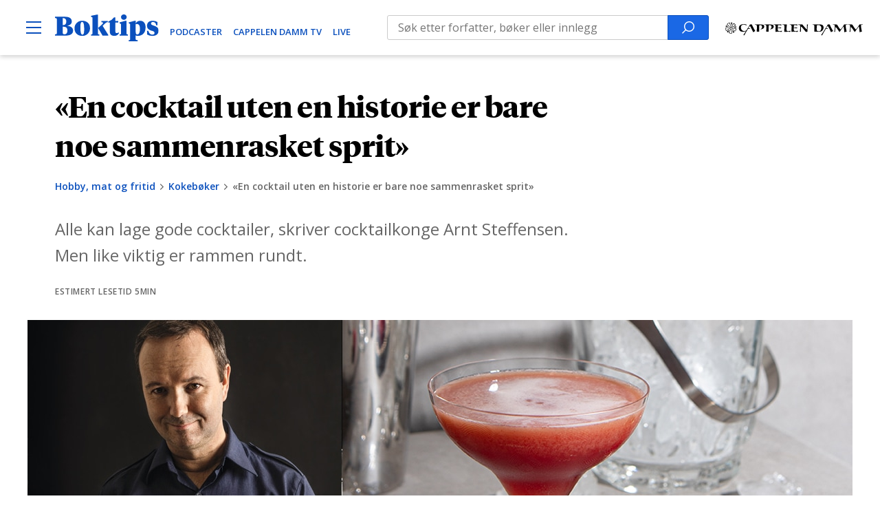

--- FILE ---
content_type: text/html; charset=UTF-8
request_url: https://boktips.prod.dekodes.no/hobby-mat-og-fritid/kokeboker/cocktail-bok-fredagscocktail-arnt-steffensen/
body_size: 25579
content:
<!DOCTYPE html>
<html lang="nb-NO">
<head>
	<meta charset="UTF-8" />
	<meta name="viewport" content="width=device-width, initial-scale=1" />
	<meta name='robots' content='index, follow, max-image-preview:large, max-snippet:-1, max-video-preview:-1' />

	<!-- This site is optimized with the Yoast SEO Premium plugin v23.0 (Yoast SEO v23.0) - https://yoast.com/wordpress/plugins/seo/ -->
	<title>Arnt Steffensen: «En cocktail uten en historie er bare noe sammenrasket sprit» | Boktips</title>
	<meta name="description" content="I boka «Fredagscocktail» serverer cocktailkonge Arnt Steffensen gode historier, anekdoter og funfacts til cocktailen." />
	<link rel="canonical" href="https://www.boktips.no/hobby-mat-og-fritid/kokeboker/cocktail-bok-fredagscocktail-arnt-steffensen/" />
	<meta property="og:locale" content="nb_NO" />
	<meta property="og:type" content="article" />
	<meta property="og:title" content="«En cocktail uten en historie er bare noe sammenrasket sprit» - Boktips" />
	<meta property="og:description" content="I boka «Fredagscocktail» serverer cocktailkonge Arnt Steffensen gode historier, anekdoter og funfacts til cocktailen." />
	<meta property="og:url" content="https://www.boktips.no/hobby-mat-og-fritid/kokeboker/cocktail-bok-fredagscocktail-arnt-steffensen/" />
	<meta property="og:site_name" content="Boktips" />
	<meta property="article:publisher" content="https://www.facebook.com/boktips" />
	<meta property="article:published_time" content="2021-03-05T07:51:46+00:00" />
	<meta property="article:modified_time" content="2021-03-05T08:23:52+00:00" />
	<meta property="og:image" content="https://www.boktips.no/content/uploads/2021/02/cocktail1200x550.jpg" />
	<meta property="og:image:width" content="1200" />
	<meta property="og:image:height" content="550" />
	<meta property="og:image:type" content="image/jpeg" />
	<meta name="author" content="Håvard Røsæg" />
	<meta name="twitter:card" content="summary_large_image" />
	<meta name="twitter:title" content="«En cocktail uten en historie er bare noe sammenrasket sprit»" />
	<meta name="twitter:creator" content="@cappelendamm" />
	<meta name="twitter:site" content="@cappelendamm" />
	<meta name="twitter:label1" content="Skrevet av" />
	<meta name="twitter:data1" content="Håvard Røsæg" />
	<meta name="twitter:label2" content="Ansl. lesetid" />
	<meta name="twitter:data2" content="4 minutter" />
	<script type="application/ld+json" class="yoast-schema-graph">{"@context":"https://schema.org","@graph":[{"@type":"Article","@id":"https://www.boktips.no/hobby-mat-og-fritid/kokeboker/cocktail-bok-fredagscocktail-arnt-steffensen/#article","isPartOf":{"@id":"https://www.boktips.no/hobby-mat-og-fritid/kokeboker/cocktail-bok-fredagscocktail-arnt-steffensen/"},"author":{"name":"Håvard Røsæg","@id":"https://www.boktips.no/#/schema/person/9c1ab729c1f37d67a2f342b153785186"},"headline":"«En cocktail uten en historie er bare noe sammenrasket sprit»","datePublished":"2021-03-05T07:51:46+00:00","dateModified":"2021-03-05T08:23:52+00:00","mainEntityOfPage":{"@id":"https://www.boktips.no/hobby-mat-og-fritid/kokeboker/cocktail-bok-fredagscocktail-arnt-steffensen/"},"wordCount":830,"publisher":{"@id":"https://www.boktips.no/#organization"},"image":{"@id":"https://www.boktips.no/hobby-mat-og-fritid/kokeboker/cocktail-bok-fredagscocktail-arnt-steffensen/#primaryimage"},"thumbnailUrl":"https://www.boktips.no/content/uploads/2021/02/cocktail1200x550.jpg","keywords":["Sakprosa"],"articleSection":["Hobby, mat og fritid","Kokebøker"],"inLanguage":"nb-NO"},{"@type":"WebPage","@id":"https://www.boktips.no/hobby-mat-og-fritid/kokeboker/cocktail-bok-fredagscocktail-arnt-steffensen/","url":"https://www.boktips.no/hobby-mat-og-fritid/kokeboker/cocktail-bok-fredagscocktail-arnt-steffensen/","name":"Arnt Steffensen: «En cocktail uten en historie er bare noe sammenrasket sprit» | Boktips","isPartOf":{"@id":"https://www.boktips.no/#website"},"primaryImageOfPage":{"@id":"https://www.boktips.no/hobby-mat-og-fritid/kokeboker/cocktail-bok-fredagscocktail-arnt-steffensen/#primaryimage"},"image":{"@id":"https://www.boktips.no/hobby-mat-og-fritid/kokeboker/cocktail-bok-fredagscocktail-arnt-steffensen/#primaryimage"},"thumbnailUrl":"https://www.boktips.no/content/uploads/2021/02/cocktail1200x550.jpg","datePublished":"2021-03-05T07:51:46+00:00","dateModified":"2021-03-05T08:23:52+00:00","description":"I boka «Fredagscocktail» serverer cocktailkonge Arnt Steffensen gode historier, anekdoter og funfacts til cocktailen.","breadcrumb":{"@id":"https://www.boktips.no/hobby-mat-og-fritid/kokeboker/cocktail-bok-fredagscocktail-arnt-steffensen/#breadcrumb"},"inLanguage":"nb-NO","potentialAction":[{"@type":"ReadAction","target":["https://www.boktips.no/hobby-mat-og-fritid/kokeboker/cocktail-bok-fredagscocktail-arnt-steffensen/"]}]},{"@type":"ImageObject","inLanguage":"nb-NO","@id":"https://www.boktips.no/hobby-mat-og-fritid/kokeboker/cocktail-bok-fredagscocktail-arnt-steffensen/#primaryimage","url":"https://www.boktips.no/content/uploads/2021/02/cocktail1200x550.jpg","contentUrl":"https://www.boktips.no/content/uploads/2021/02/cocktail1200x550.jpg","width":1200,"height":550,"caption":"«I dag har cocktailen fått en renessanse, og cocktailbarer har dukket opp i alle verdens storbyer», skriver Arnt Steffensen. I boka «Fredagscocktail» lærer du hvordan du lager profesjonelle cocktailer hjemme. (Foto: Line Dammen)"},{"@type":"BreadcrumbList","@id":"https://www.boktips.no/hobby-mat-og-fritid/kokeboker/cocktail-bok-fredagscocktail-arnt-steffensen/#breadcrumb","itemListElement":[{"@type":"ListItem","position":1,"name":"Hjem","item":"https://www.boktips.no/"},{"@type":"ListItem","position":2,"name":"Arkiv"}]},{"@type":"WebSite","@id":"https://www.boktips.no/#website","url":"https://www.boktips.no/","name":"Boktips","description":"For deg som elsker bøker","publisher":{"@id":"https://www.boktips.no/#organization"},"potentialAction":[{"@type":"SearchAction","target":{"@type":"EntryPoint","urlTemplate":"https://www.boktips.no/?s={search_term_string}"},"query-input":"required name=search_term_string"}],"inLanguage":"nb-NO"},{"@type":"Organization","@id":"https://www.boktips.no/#organization","name":"Boktips","url":"https://www.boktips.no/","logo":{"@type":"ImageObject","inLanguage":"nb-NO","@id":"https://www.boktips.no/#/schema/logo/image/","url":"https://www.boktips.no/content/uploads/2019/01/boktips-logo-1.svg","contentUrl":"https://www.boktips.no/content/uploads/2019/01/boktips-logo-1.svg","width":116.43,"height":30,"caption":"Boktips"},"image":{"@id":"https://www.boktips.no/#/schema/logo/image/"},"sameAs":["https://www.facebook.com/boktips","https://x.com/cappelendamm","https://www.instagram.com/cappelendamm/","https://www.tiktok.com/@cappelendamm","https://www.youtube.com/c/Boktips"]},{"@type":"Person","@id":"https://www.boktips.no/#/schema/person/9c1ab729c1f37d67a2f342b153785186","name":"Håvard Røsæg","image":{"@type":"ImageObject","inLanguage":"nb-NO","@id":"https://www.boktips.no/#/schema/person/image/","url":"https://secure.gravatar.com/avatar/f43a7f9eaaf0236f035c50b5aeb1a073?s=96&d=mm&r=g","contentUrl":"https://secure.gravatar.com/avatar/f43a7f9eaaf0236f035c50b5aeb1a073?s=96&d=mm&r=g","caption":"Håvard Røsæg"}}]}</script>
	<!-- / Yoast SEO Premium plugin. -->


<link rel='dns-prefetch' href='//az551914.vo.msecnd.net' />
<link rel='dns-prefetch' href='//use.typekit.net' />
<link rel="alternate" type="application/rss+xml" title="Boktips &raquo; strøm" href="https://www.boktips.no/feed/" />
<script type="text/javascript">
/* <![CDATA[ */
window._wpemojiSettings = {"baseUrl":"https:\/\/s.w.org\/images\/core\/emoji\/15.0.3\/72x72\/","ext":".png","svgUrl":"https:\/\/s.w.org\/images\/core\/emoji\/15.0.3\/svg\/","svgExt":".svg","source":{"concatemoji":"https:\/\/www.boktips.no\/wp\/wp-includes\/js\/wp-emoji-release.min.js?ver=6.5.5"}};
/*! This file is auto-generated */
!function(i,n){var o,s,e;function c(e){try{var t={supportTests:e,timestamp:(new Date).valueOf()};sessionStorage.setItem(o,JSON.stringify(t))}catch(e){}}function p(e,t,n){e.clearRect(0,0,e.canvas.width,e.canvas.height),e.fillText(t,0,0);var t=new Uint32Array(e.getImageData(0,0,e.canvas.width,e.canvas.height).data),r=(e.clearRect(0,0,e.canvas.width,e.canvas.height),e.fillText(n,0,0),new Uint32Array(e.getImageData(0,0,e.canvas.width,e.canvas.height).data));return t.every(function(e,t){return e===r[t]})}function u(e,t,n){switch(t){case"flag":return n(e,"\ud83c\udff3\ufe0f\u200d\u26a7\ufe0f","\ud83c\udff3\ufe0f\u200b\u26a7\ufe0f")?!1:!n(e,"\ud83c\uddfa\ud83c\uddf3","\ud83c\uddfa\u200b\ud83c\uddf3")&&!n(e,"\ud83c\udff4\udb40\udc67\udb40\udc62\udb40\udc65\udb40\udc6e\udb40\udc67\udb40\udc7f","\ud83c\udff4\u200b\udb40\udc67\u200b\udb40\udc62\u200b\udb40\udc65\u200b\udb40\udc6e\u200b\udb40\udc67\u200b\udb40\udc7f");case"emoji":return!n(e,"\ud83d\udc26\u200d\u2b1b","\ud83d\udc26\u200b\u2b1b")}return!1}function f(e,t,n){var r="undefined"!=typeof WorkerGlobalScope&&self instanceof WorkerGlobalScope?new OffscreenCanvas(300,150):i.createElement("canvas"),a=r.getContext("2d",{willReadFrequently:!0}),o=(a.textBaseline="top",a.font="600 32px Arial",{});return e.forEach(function(e){o[e]=t(a,e,n)}),o}function t(e){var t=i.createElement("script");t.src=e,t.defer=!0,i.head.appendChild(t)}"undefined"!=typeof Promise&&(o="wpEmojiSettingsSupports",s=["flag","emoji"],n.supports={everything:!0,everythingExceptFlag:!0},e=new Promise(function(e){i.addEventListener("DOMContentLoaded",e,{once:!0})}),new Promise(function(t){var n=function(){try{var e=JSON.parse(sessionStorage.getItem(o));if("object"==typeof e&&"number"==typeof e.timestamp&&(new Date).valueOf()<e.timestamp+604800&&"object"==typeof e.supportTests)return e.supportTests}catch(e){}return null}();if(!n){if("undefined"!=typeof Worker&&"undefined"!=typeof OffscreenCanvas&&"undefined"!=typeof URL&&URL.createObjectURL&&"undefined"!=typeof Blob)try{var e="postMessage("+f.toString()+"("+[JSON.stringify(s),u.toString(),p.toString()].join(",")+"));",r=new Blob([e],{type:"text/javascript"}),a=new Worker(URL.createObjectURL(r),{name:"wpTestEmojiSupports"});return void(a.onmessage=function(e){c(n=e.data),a.terminate(),t(n)})}catch(e){}c(n=f(s,u,p))}t(n)}).then(function(e){for(var t in e)n.supports[t]=e[t],n.supports.everything=n.supports.everything&&n.supports[t],"flag"!==t&&(n.supports.everythingExceptFlag=n.supports.everythingExceptFlag&&n.supports[t]);n.supports.everythingExceptFlag=n.supports.everythingExceptFlag&&!n.supports.flag,n.DOMReady=!1,n.readyCallback=function(){n.DOMReady=!0}}).then(function(){return e}).then(function(){var e;n.supports.everything||(n.readyCallback(),(e=n.source||{}).concatemoji?t(e.concatemoji):e.wpemoji&&e.twemoji&&(t(e.twemoji),t(e.wpemoji)))}))}((window,document),window._wpemojiSettings);
/* ]]> */
</script>
<link rel='stylesheet' id='typekit-css' href='https://use.typekit.net/rik2ium.css?ver=6.5.5' type='text/css' media='all' />
<link rel='stylesheet' id='teft-child-css' href='https://www.boktips.no/content/themes/boktips/build/main.css?ver=1725445997' type='text/css' media='all' />
<style id='wp-emoji-styles-inline-css' type='text/css'>

	img.wp-smiley, img.emoji {
		display: inline !important;
		border: none !important;
		box-shadow: none !important;
		height: 1em !important;
		width: 1em !important;
		margin: 0 0.07em !important;
		vertical-align: -0.1em !important;
		background: none !important;
		padding: 0 !important;
	}
</style>
<link rel='stylesheet' id='wp-block-library-css' href='https://www.boktips.no/wp/wp-includes/css/dist/block-library/style.min.css?ver=6.5.5' type='text/css' media='all' />
<style id='safe-svg-svg-icon-style-inline-css' type='text/css'>
.safe-svg-cover{text-align:center}.safe-svg-cover .safe-svg-inside{display:inline-block;max-width:100%}.safe-svg-cover svg{height:100%;max-height:100%;max-width:100%;width:100%}

</style>
<style id='classic-theme-styles-inline-css' type='text/css'>
/*! This file is auto-generated */
.wp-block-button__link{color:#fff;background-color:#32373c;border-radius:9999px;box-shadow:none;text-decoration:none;padding:calc(.667em + 2px) calc(1.333em + 2px);font-size:1.125em}.wp-block-file__button{background:#32373c;color:#fff;text-decoration:none}
</style>
<style id='global-styles-inline-css' type='text/css'>
body{--wp--preset--color--black: #000000;--wp--preset--color--cyan-bluish-gray: #abb8c3;--wp--preset--color--white: #ffffff;--wp--preset--color--pale-pink: #f78da7;--wp--preset--color--vivid-red: #cf2e2e;--wp--preset--color--luminous-vivid-orange: #ff6900;--wp--preset--color--luminous-vivid-amber: #fcb900;--wp--preset--color--light-green-cyan: #7bdcb5;--wp--preset--color--vivid-green-cyan: #00d084;--wp--preset--color--pale-cyan-blue: #8ed1fc;--wp--preset--color--vivid-cyan-blue: #0693e3;--wp--preset--color--vivid-purple: #9b51e0;--wp--preset--gradient--vivid-cyan-blue-to-vivid-purple: linear-gradient(135deg,rgba(6,147,227,1) 0%,rgb(155,81,224) 100%);--wp--preset--gradient--light-green-cyan-to-vivid-green-cyan: linear-gradient(135deg,rgb(122,220,180) 0%,rgb(0,208,130) 100%);--wp--preset--gradient--luminous-vivid-amber-to-luminous-vivid-orange: linear-gradient(135deg,rgba(252,185,0,1) 0%,rgba(255,105,0,1) 100%);--wp--preset--gradient--luminous-vivid-orange-to-vivid-red: linear-gradient(135deg,rgba(255,105,0,1) 0%,rgb(207,46,46) 100%);--wp--preset--gradient--very-light-gray-to-cyan-bluish-gray: linear-gradient(135deg,rgb(238,238,238) 0%,rgb(169,184,195) 100%);--wp--preset--gradient--cool-to-warm-spectrum: linear-gradient(135deg,rgb(74,234,220) 0%,rgb(151,120,209) 20%,rgb(207,42,186) 40%,rgb(238,44,130) 60%,rgb(251,105,98) 80%,rgb(254,248,76) 100%);--wp--preset--gradient--blush-light-purple: linear-gradient(135deg,rgb(255,206,236) 0%,rgb(152,150,240) 100%);--wp--preset--gradient--blush-bordeaux: linear-gradient(135deg,rgb(254,205,165) 0%,rgb(254,45,45) 50%,rgb(107,0,62) 100%);--wp--preset--gradient--luminous-dusk: linear-gradient(135deg,rgb(255,203,112) 0%,rgb(199,81,192) 50%,rgb(65,88,208) 100%);--wp--preset--gradient--pale-ocean: linear-gradient(135deg,rgb(255,245,203) 0%,rgb(182,227,212) 50%,rgb(51,167,181) 100%);--wp--preset--gradient--electric-grass: linear-gradient(135deg,rgb(202,248,128) 0%,rgb(113,206,126) 100%);--wp--preset--gradient--midnight: linear-gradient(135deg,rgb(2,3,129) 0%,rgb(40,116,252) 100%);--wp--preset--font-size--small: 13px;--wp--preset--font-size--medium: 20px;--wp--preset--font-size--large: 36px;--wp--preset--font-size--x-large: 42px;--wp--preset--font-size--regular: 16px;--wp--preset--spacing--20: 0.44rem;--wp--preset--spacing--30: 0.67rem;--wp--preset--spacing--40: 1rem;--wp--preset--spacing--50: 1.5rem;--wp--preset--spacing--60: 2.25rem;--wp--preset--spacing--70: 3.38rem;--wp--preset--spacing--80: 5.06rem;--wp--preset--shadow--natural: 6px 6px 9px rgba(0, 0, 0, 0.2);--wp--preset--shadow--deep: 12px 12px 50px rgba(0, 0, 0, 0.4);--wp--preset--shadow--sharp: 6px 6px 0px rgba(0, 0, 0, 0.2);--wp--preset--shadow--outlined: 6px 6px 0px -3px rgba(255, 255, 255, 1), 6px 6px rgba(0, 0, 0, 1);--wp--preset--shadow--crisp: 6px 6px 0px rgba(0, 0, 0, 1);}:where(.is-layout-flex){gap: 0.5em;}:where(.is-layout-grid){gap: 0.5em;}body .is-layout-flex{display: flex;}body .is-layout-flex{flex-wrap: wrap;align-items: center;}body .is-layout-flex > *{margin: 0;}body .is-layout-grid{display: grid;}body .is-layout-grid > *{margin: 0;}:where(.wp-block-columns.is-layout-flex){gap: 2em;}:where(.wp-block-columns.is-layout-grid){gap: 2em;}:where(.wp-block-post-template.is-layout-flex){gap: 1.25em;}:where(.wp-block-post-template.is-layout-grid){gap: 1.25em;}.has-black-color{color: var(--wp--preset--color--black) !important;}.has-cyan-bluish-gray-color{color: var(--wp--preset--color--cyan-bluish-gray) !important;}.has-white-color{color: var(--wp--preset--color--white) !important;}.has-pale-pink-color{color: var(--wp--preset--color--pale-pink) !important;}.has-vivid-red-color{color: var(--wp--preset--color--vivid-red) !important;}.has-luminous-vivid-orange-color{color: var(--wp--preset--color--luminous-vivid-orange) !important;}.has-luminous-vivid-amber-color{color: var(--wp--preset--color--luminous-vivid-amber) !important;}.has-light-green-cyan-color{color: var(--wp--preset--color--light-green-cyan) !important;}.has-vivid-green-cyan-color{color: var(--wp--preset--color--vivid-green-cyan) !important;}.has-pale-cyan-blue-color{color: var(--wp--preset--color--pale-cyan-blue) !important;}.has-vivid-cyan-blue-color{color: var(--wp--preset--color--vivid-cyan-blue) !important;}.has-vivid-purple-color{color: var(--wp--preset--color--vivid-purple) !important;}.has-black-background-color{background-color: var(--wp--preset--color--black) !important;}.has-cyan-bluish-gray-background-color{background-color: var(--wp--preset--color--cyan-bluish-gray) !important;}.has-white-background-color{background-color: var(--wp--preset--color--white) !important;}.has-pale-pink-background-color{background-color: var(--wp--preset--color--pale-pink) !important;}.has-vivid-red-background-color{background-color: var(--wp--preset--color--vivid-red) !important;}.has-luminous-vivid-orange-background-color{background-color: var(--wp--preset--color--luminous-vivid-orange) !important;}.has-luminous-vivid-amber-background-color{background-color: var(--wp--preset--color--luminous-vivid-amber) !important;}.has-light-green-cyan-background-color{background-color: var(--wp--preset--color--light-green-cyan) !important;}.has-vivid-green-cyan-background-color{background-color: var(--wp--preset--color--vivid-green-cyan) !important;}.has-pale-cyan-blue-background-color{background-color: var(--wp--preset--color--pale-cyan-blue) !important;}.has-vivid-cyan-blue-background-color{background-color: var(--wp--preset--color--vivid-cyan-blue) !important;}.has-vivid-purple-background-color{background-color: var(--wp--preset--color--vivid-purple) !important;}.has-black-border-color{border-color: var(--wp--preset--color--black) !important;}.has-cyan-bluish-gray-border-color{border-color: var(--wp--preset--color--cyan-bluish-gray) !important;}.has-white-border-color{border-color: var(--wp--preset--color--white) !important;}.has-pale-pink-border-color{border-color: var(--wp--preset--color--pale-pink) !important;}.has-vivid-red-border-color{border-color: var(--wp--preset--color--vivid-red) !important;}.has-luminous-vivid-orange-border-color{border-color: var(--wp--preset--color--luminous-vivid-orange) !important;}.has-luminous-vivid-amber-border-color{border-color: var(--wp--preset--color--luminous-vivid-amber) !important;}.has-light-green-cyan-border-color{border-color: var(--wp--preset--color--light-green-cyan) !important;}.has-vivid-green-cyan-border-color{border-color: var(--wp--preset--color--vivid-green-cyan) !important;}.has-pale-cyan-blue-border-color{border-color: var(--wp--preset--color--pale-cyan-blue) !important;}.has-vivid-cyan-blue-border-color{border-color: var(--wp--preset--color--vivid-cyan-blue) !important;}.has-vivid-purple-border-color{border-color: var(--wp--preset--color--vivid-purple) !important;}.has-vivid-cyan-blue-to-vivid-purple-gradient-background{background: var(--wp--preset--gradient--vivid-cyan-blue-to-vivid-purple) !important;}.has-light-green-cyan-to-vivid-green-cyan-gradient-background{background: var(--wp--preset--gradient--light-green-cyan-to-vivid-green-cyan) !important;}.has-luminous-vivid-amber-to-luminous-vivid-orange-gradient-background{background: var(--wp--preset--gradient--luminous-vivid-amber-to-luminous-vivid-orange) !important;}.has-luminous-vivid-orange-to-vivid-red-gradient-background{background: var(--wp--preset--gradient--luminous-vivid-orange-to-vivid-red) !important;}.has-very-light-gray-to-cyan-bluish-gray-gradient-background{background: var(--wp--preset--gradient--very-light-gray-to-cyan-bluish-gray) !important;}.has-cool-to-warm-spectrum-gradient-background{background: var(--wp--preset--gradient--cool-to-warm-spectrum) !important;}.has-blush-light-purple-gradient-background{background: var(--wp--preset--gradient--blush-light-purple) !important;}.has-blush-bordeaux-gradient-background{background: var(--wp--preset--gradient--blush-bordeaux) !important;}.has-luminous-dusk-gradient-background{background: var(--wp--preset--gradient--luminous-dusk) !important;}.has-pale-ocean-gradient-background{background: var(--wp--preset--gradient--pale-ocean) !important;}.has-electric-grass-gradient-background{background: var(--wp--preset--gradient--electric-grass) !important;}.has-midnight-gradient-background{background: var(--wp--preset--gradient--midnight) !important;}.has-small-font-size{font-size: var(--wp--preset--font-size--small) !important;}.has-medium-font-size{font-size: var(--wp--preset--font-size--medium) !important;}.has-large-font-size{font-size: var(--wp--preset--font-size--large) !important;}.has-x-large-font-size{font-size: var(--wp--preset--font-size--x-large) !important;}
.wp-block-navigation a:where(:not(.wp-element-button)){color: inherit;}
:where(.wp-block-post-template.is-layout-flex){gap: 1.25em;}:where(.wp-block-post-template.is-layout-grid){gap: 1.25em;}
:where(.wp-block-columns.is-layout-flex){gap: 2em;}:where(.wp-block-columns.is-layout-grid){gap: 2em;}
.wp-block-pullquote{font-size: 1.5em;line-height: 1.6;}
</style>
<link rel='stylesheet' id='searchwp-forms-css' href='https://www.boktips.no/content/plugins/searchwp/assets/css/frontend/search-forms.css?ver=4.3.16' type='text/css' media='all' />
<script type="text/javascript" src="https://www.boktips.no/wp/wp-includes/js/jquery/jquery.min.js?ver=3.7.1" id="jquery-core-js"></script>
<script type="text/javascript" src="https://www.boktips.no/wp/wp-includes/js/jquery/jquery-migrate.min.js?ver=3.4.1" id="jquery-migrate-js"></script>
<script type="text/javascript" src="https://az551914.vo.msecnd.net/web/v10/CDWidget.js?ver=1" id="newsletter-js"></script>
<link rel="https://api.w.org/" href="https://www.boktips.no/wp-json/" /><link rel="alternate" type="application/json" href="https://www.boktips.no/wp-json/wp/v2/posts/72110" /><link rel="EditURI" type="application/rsd+xml" title="RSD" href="https://www.boktips.no/wp/xmlrpc.php?rsd" />
<meta name="generator" content="WordPress 6.5.5" />
<link rel='shortlink' href='https://www.boktips.no/?p=72110' />
<link rel="alternate" type="application/json+oembed" href="https://www.boktips.no/wp-json/oembed/1.0/embed?url=https%3A%2F%2Fwww.boktips.no%2Fhobby-mat-og-fritid%2Fkokeboker%2Fcocktail-bok-fredagscocktail-arnt-steffensen%2F" />
<link rel="alternate" type="text/xml+oembed" href="https://www.boktips.no/wp-json/oembed/1.0/embed?url=https%3A%2F%2Fwww.boktips.no%2Fhobby-mat-og-fritid%2Fkokeboker%2Fcocktail-bok-fredagscocktail-arnt-steffensen%2F&#038;format=xml" />
<link rel="icon" href="https://www.boktips.no/content/uploads/2019/01/favicon-32x32.png" sizes="32x32" />
<link rel="icon" href="https://www.boktips.no/content/uploads/2019/01/favicon-32x32.png" sizes="192x192" />
<link rel="apple-touch-icon" href="https://www.boktips.no/content/uploads/2019/01/favicon-32x32.png" />
<meta name="msapplication-TileImage" content="https://www.boktips.no/content/uploads/2019/01/favicon-32x32.png" />

		<!-- Google Tag Manager -->
	<script>(function(w,d,s,l,i){w[l]=w[l]||[];w[l].push({'gtm.start':new Date().getTime(),event:'gtm.js'});var f=d.getElementsByTagName(s)[0],
	j=d.createElement(s),dl=l!='dataLayer'?'&l='+l:'';j.async=true;j.src='https://www.googletagmanager.com/gtm.js?id='+i+dl;f.parentNode.insertBefore(j,f);
	})(window,document,'script','dataLayer','GTM-KRJ5TNR');</script>
	<!-- End Google Tag Manager -->
	</head>
<body class="post-template-default single single-post postid-72110 single-format-standard wp-custom-logo wp-custom-logo-low">
<!-- Google Tag Manager (noscript) -->
<noscript><iframe src="https://www.googletagmanager.com/ns.html?id=GTM-KRJ5TNR" height="0" width="0" style="display:none;visibility:hidden"></iframe></noscript>
<!-- End Google Tag Manager (noscript) -->

<div class="site">
	<a class="skip-link screen-reader-text" href="#content">
	Hopp til innhold</a>

<header id="masthead"
	class="wrapper masthead"
	role="banner">
	<div class="site-header">
		<div class="header-left">
			<div class="site-branding">
									<p class="site-title screen-reader-text">Boktips</p><a href="https://www.boktips.no/" rel="home" class="site-title-link"><img width="116" height="30" src="https://www.boktips.no/content/uploads/2019/01/boktips-logo-1.svg" class="logo low" alt="Boktips" itemprop="logo" decoding="async" /></a>							</div>
						<button type="button" class="menu-open" aria-controls="site-navigation">
				<span class="screen-reader-text">Open Menu</span><svg class="icon" height="22" width="22" xmlns="http://www.w3.org/2000/svg" viewBox="0 0 22 22"><path d="M0 2h22v2H0zM0 10h22v2H0zM0 18h22v2H0z"/></svg>			</button>
						<div class="header-media-links"><a href="https://www.boktips.no/podcast/" target="">PODCASTER</a><a href="https://www.boktips.no/cd-tv/" target="">CAPPELEN DAMM TV</a><a href="https://www.boktips.no/live/" target="">Live</a></div>		</div>
		<div class="header-center">
			<form role="search" method="get" class="searchform" action="https://www.boktips.no/arkiv/">
	<label>
		<span class="screen-reader-text">Search for:</span><input type="search" class="search-field" placeholder="" data-longph="Søk etter forfatter, bøker eller innlegg" data-shortph="Søk" value="" name="fwp_search" aria-label="search text"/>	</label>
	<button type="submit" class="search-submit">
		<span class="screen-reader-text">Search</span><svg class="icon search-form-icon" height="18" width="18" xmlns="http://www.w3.org/2000/svg" viewBox="0 0 25.2 25.2" fill="#fff"><path d="M14.7 0C8.9 0 4.2 4.7 4.2 10.5c0 2.5.9 4.9 2.4 6.7L0 23.8l1.4 1.4L8 18.6c1.8 1.5 4.1 2.4 6.7 2.4 5.8 0 10.5-4.7 10.5-10.5S20.5 0 14.7 0zm0 19c-4.7 0-8.5-3.8-8.5-8.5S10 2 14.7 2s8.5 3.8 8.5 8.5-3.8 8.5-8.5 8.5z"/></svg>	</button>
</form>
		</div>
		<div class="header-right">
			<a href="https://www.cappelendamm.no/" target="_blank">
				<svg class="icon" height="22" width="22" xmlns="http://www.w3.org/2000/svg" viewBox="0 0 223.454 21.051"><g data-name="Group 1077"><g data-name="Group 1075"><path data-name="Path 726" d="M207.231 11.044a130.018 130.018 0 0 0 2.9 4.2 2.223 2.223 0 0 0 .272.363c.06.03.272-.272.3-.333.817-1.149 2.117-2.994 2.934-4.113 1.119-1.542 2.359-3.448 2.813-4.083.151-.212.3-.423.484-.423.091 0 .272.181.3.423.181 1.391.363 2.359.454 3.115.151 1.452.393 3.932.575 5.535 0 .06 0 .151.091.121a17.342 17.342 0 0 1 1.875-.514c.907-.242 1.663-.363 1.724-.393.091-.03.091-.091.061-.181-.061-.151-.272-1.059-.484-2.057a40.765 40.765 0 0 1-1.059-7.38 1.542 1.542 0 0 1 .454-1.18c.363-.333 1.452-.3 1.573-.3a7.859 7.859 0 0 1 .847 0c.091 0 .121-.272.091-.423 0-.091.03-.121-.091-.121-.333 0-3.781.06-5.232.06-.121 0-.181.03-.272.181a50.19 50.19 0 0 1-3.418 5.232c-.484.635-1.24 1.633-1.694 2.178a.982.982 0 0 1-.665.363c-.484 0-1.452-1.422-2.662-3.055-.817-1.089-2-3.236-2.934-4.658a.413.413 0 0 0-.326-.182c-.151 0-3.357-.091-3.781-.091-.575 0-1.633-.03-2.238-.06a.751.751 0 0 0-.272.03 1.479 1.479 0 0 0-.03.393c0 .121.03.121.091.121h.6a3.07 3.07 0 0 1 1.724.363 2.348 2.348 0 0 1 .635 1.633 11.652 11.652 0 0 1 0 2.057c-.06.907-.393 3.75-.7 5.626-.091.454-.151.968-.272 1.482-.03.181-.03.181.121.181h1.21c.06 0 .03-.03.03-.151 0-.03.06-1.542.091-1.905.091-1.422.212-3.115.544-5.2.06-.3.242-.3.333-.3a.932.932 0 0 1 .363.151 16.706 16.706 0 0 1 2.631 3.3m-24.831 0a130.018 130.018 0 0 0 2.9 4.2 2.222 2.222 0 0 0 .272.363c.06.03.272-.272.3-.333.817-1.149 2.117-2.994 2.934-4.113 1.119-1.542 2.359-3.448 2.813-4.083.151-.212.3-.423.484-.423.091 0 .272.181.3.423.181 1.391.363 2.359.454 3.115.151 1.452.393 3.932.575 5.535 0 .06 0 .151.091.121a17.342 17.342 0 0 1 1.875-.514c.907-.242 1.663-.363 1.724-.393.091-.03.091-.091.06-.181-.06-.151-.272-1.059-.484-2.057a40.765 40.765 0 0 1-1.059-7.38 1.542 1.542 0 0 1 .454-1.18c.363-.333 1.452-.3 1.573-.3a7.859 7.859 0 0 1 .847 0c.091 0 .121-.272.091-.423 0-.091.03-.121-.091-.121-.333 0-3.781.06-5.232.06-.121 0-.181.03-.272.181a50.19 50.19 0 0 1-3.418 5.232c-.484.635-1.24 1.633-1.694 2.178a.982.982 0 0 1-.665.363c-.484 0-1.452-1.422-2.662-3.055-.817-1.089-2-3.236-2.934-4.658a.413.413 0 0 0-.333-.181c-.151 0-3.357-.091-3.781-.091-.575 0-1.633-.03-2.238-.06a.751.751 0 0 0-.272.03 1.479 1.479 0 0 0-.03.393c0 .121.03.121.091.121h.6a3.07 3.07 0 0 1 1.724.363 2.348 2.348 0 0 1 .635 1.633 11.655 11.655 0 0 1 0 2.057c-.061.907-.393 3.75-.7 5.626-.091.454-.151.968-.272 1.482-.03.181-.03.181.121.181h1.21c.06 0 .03-.03.03-.151 0-.03.061-1.542.091-1.905.091-1.422.212-3.115.544-5.2.06-.3.242-.3.333-.3a.932.932 0 0 1 .363.151 17.882 17.882 0 0 1 2.631 3.3m-19.78-.877c-.484.665-2.843 4.386-4.144 6.382-1.3 2.026-2.6 3.811-2.6 3.811.181.121.333.212.544.333a7.608 7.608 0 0 0 .877.363 115.8 115.8 0 0 1 6.17-10.586c.665-.03 1.24-.06 1.724-.06h1.361c.091 0 .212-.181.333-.363.06-.091.3-.242.333-.363h-2.026a12.871 12.871 0 0 1-1.3-.06c.212-.454.7-1.24.968-1.724l.847-1.391a1.334 1.334 0 0 1 .726-.454c.333.03.575.212.847.756a37.472 37.472 0 0 1 2.057 3.871c.393.635 1.6 3.327 2.3 4.9a.21.21 0 0 0 .333.121c.3-.181.968-.514 1.452-.786.3-.181 1.21-.7 1.542-.847.181-.091.242-.181.121-.363a54.212 54.212 0 0 1-2.934-5.111c-.6-1.18-1.391-2.813-2.329-4.869-.121-.3-.212-.423-.3-.423-.121 0-.817.03-1.512.06h-1.372c-.151 0-.212.151-.575.938-.544 1.059-2.994 5.142-2.843 4.839.121-.242-.181.393-.272.393a2.536 2.536 0 0 1-.484 0c-.06 0-.151-.03-.151.03-.03.121.363.575.333.6m-18-4.96a33.315 33.315 0 0 1 .181 4.809c-.03 1.089-.121 2.873-.181 3.841-.06.6-.06.938-.06.968 0 .151.181.151.363.151.786-.03 4.113.091 5.172.091.3 0 1.724.091 2.51.03 1.391-.121 3.357-.06 5.111-1.905a7.034 7.034 0 0 0 2-5.414 4.584 4.584 0 0 0-1.845-3.508 5.832 5.832 0 0 0-3.3-.968c-2.752 0-4.99.06-6.805.06-1.875 0-4.234-.06-5.716-.06-.151 0-.212.03-.212.091a1.884 1.884 0 0 0 .03.575q0 .045.272 0a5.521 5.521 0 0 1 1.422 0 1.774 1.774 0 0 1 1.059 1.24m4.234 8.015c-.484-.484-.393-2.238-.393-3.962 0-.514.091-3.266.151-3.932.03-.484.181-.6.363-.7a5.9 5.9 0 0 1 2.329-.393 5.01 5.01 0 0 1 2.42.575 4.573 4.573 0 0 1 2.329 4.144 8.1 8.1 0 0 1-.786 3.569 3.363 3.363 0 0 1-3.145 1.845 4.96 4.96 0 0 1-3.266-1.149m-30-9.951c-.181 0-.242 0-.242.03a1.864 1.864 0 0 0-.061.6c0 .06.03.06.242.06.3 0 1.905-.06 2.3.272.665.544.635 2.057.635 2.51 0 .514.03 1.542-.03 2.662-.061 1.089-.212 3.418-.484 5.474-.03.242.03.242.181.242s.847-.03 1-.03h.484c.061 0 .03-.06.03-.151 0-.06-.091-2-.091-2.45-.03-1.059-.03-2.147-.03-3.9 0-1.059.181-1.694.514-1.694a.907.907 0 0 1 .726.363 36.2 36.2 0 0 1 3.055 3.569c.786.877 1.936 2.3 3.418 4.234a.3.3 0 0 0 .272.121c.575 0 2.389-.06 2.571-.06.151 0 .151-.212.151-.454v-1.638c0-.484.151-3.418.423-6.956.091-1.27.333-2.45.333-2.662 0-.121-.03-.121-.091-.121h-1.3c-.151 0-.151.03-.151.121.061.786.061 1.845.061 2.147.03.6-.121 3.6-.121 4.2 0 1.028-.151 1.422-.393 1.422-.181 0-.423-.272-.514-.363-.121-.121-2.057-2.178-2.6-2.843-.7-.786-2.994-3.357-3.811-4.537-.121-.151-.181-.181-.212-.181-1.119.06-5.807 0-6.261 0m-10.737.06c-.3 0-2.9-.06-3.3-.06-.151 0-.212.03-.212.091s-.03.423.03.484h.272a5.314 5.314 0 0 1 1.724.272 1.935 1.935 0 0 1 1 1.391 25.562 25.562 0 0 1 .061 3.206c0 .06-.726.3-.726.393 0 .151.575.3.7.484.03.121 0 .726 0 1.059a54.013 54.013 0 0 1-.181 3.357c-.03.635-.061 1-.061 1.059 0 .03.03.091.3.091.454.03 2.45-.06 4.839-.06.544 0 4.718.091 4.93.091a.222.222 0 0 0 .242-.242l.061-1.089c0-.151.091-.575.03-.575s-.333.181-.817.423a6.8 6.8 0 0 1-2.934.575 3.655 3.655 0 0 1-1.724-.393 2.054 2.054 0 0 1-1.059-1.694 96.21 96.21 0 0 1-.061-2.48c0-.3.061-.484.212-.484s1.391.06 1.875.091c.756.03 2.541.212 2.783.272.3.06.423.03.454-.181.03-.272.121-.968.121-1.119 0-.121 0-.181-.03-.181a.99.99 0 0 0-.393.03 45.754 45.754 0 0 1-4.839.363c-.151-.03-.121-.212-.121-.393 0-.423.061-2.752.121-3.387.03-.3.091-.423.272-.423.514 0 1.028-.03 1.542-.03a9.127 9.127 0 0 1 2.692.454 5.693 5.693 0 0 1 1.028.454 1.206 1.206 0 0 0 .121.091v-.181l.091-1.6a.111.111 0 0 0-.121-.121c-.151 0-1.936.03-2.329.03-.272-.06-6.291-.06-6.593-.06M95.93 5.294c.121.575.061 3.327.061 3.69 0 .817-.121 4.2-.181 4.9-.06.756-.091 1.331-.091 1.21 0 .06.03.121.212.121 1.361-.03 4.234-.091 6.624-.091.514 0 1.966.03 2.178.03a4.781 4.781 0 0 1 .847.06c.06 0 .06-.06.091-.181a6.367 6.367 0 0 0 .06-.968c.03-.575.03-.7 0-.7-.121 0-.3.212-1.028.454a8.848 8.848 0 0 1-2.147.363 4.367 4.367 0 0 1-2.3-.393 1.432 1.432 0 0 1-.635-1.149c-.091-.665-.091-2.087-.091-3.145 0-1.331.272-3.75.393-4.9.03-.3.091-.726.091-.938 0-.121-.091-.242-.363-.272-.212-.03-1.24-.03-3.66-.03-1.512 0-2.9-.091-3.055-.091s-.242.03-.242.091v.454c0 .121.3.06.817.06a4.167 4.167 0 0 1 1.573.272 1.348 1.348 0 0 1 .847 1.149M82.142 3.328c-.3 0-2.9-.06-3.3-.06-.151 0-.212.03-.212.091s-.03.423.03.484h.272a5.314 5.314 0 0 1 1.724.272 1.935 1.935 0 0 1 1 1.391 25.565 25.565 0 0 1 .061 3.206c0 .06-.726.3-.726.393 0 .151.575.3.7.484.03.121 0 .726 0 1.059a54.013 54.013 0 0 1-.181 3.357c-.03.635-.06 1-.06 1.059 0 .03.03.091.3.091.454.03 2.45-.06 4.839-.06.544 0 4.718.091 4.93.091a.222.222 0 0 0 .242-.242l.06-1.089c0-.151.091-.575.03-.575s-.333.181-.817.423a6.8 6.8 0 0 1-2.934.575 3.655 3.655 0 0 1-1.724-.393 2.054 2.054 0 0 1-1.059-1.694c-.03-.635-.06-2.208-.06-2.48 0-.3.06-.484.212-.484s1.391.06 1.875.091c.756.03 2.541.212 2.783.272.3.06.423.03.454-.181.03-.272.121-.968.121-1.119 0-.121 0-.181-.03-.181a.99.99 0 0 0-.393.03 45.754 45.754 0 0 1-4.839.363c-.151-.03-.121-.212-.121-.393 0-.423.06-2.752.121-3.387.03-.3.091-.423.272-.423.514 0 1.028-.03 1.542-.03a9.127 9.127 0 0 1 2.692.454 5.692 5.692 0 0 1 1.028.454 1.207 1.207 0 0 0 .121.091v-.181l.091-1.6a.111.111 0 0 0-.121-.121c-.151 0-1.936.03-2.329.03-.3-.06-6.321-.06-6.593-.06M66.718 9.445c-.03 1.059-.091 3.145-.212 4.234-.03.544-.091 1.089-.091 1.18 0 .03 0 .181.06.181.151 0 .756-.03 1.845-.03.635 0 1.694.03 1.966.03.091 0 .091-.151.091-.272 0-.151.03-3.932.03-4.839 0-.938.121-2.783.121-3.992a3.146 3.146 0 0 1 .091-1.149 3.313 3.313 0 0 1 1.542-.363c.6 0 1.845.151 2.268.756a2.823 2.823 0 0 1 .635 2.087 4.316 4.316 0 0 1-.181 1.6 2.142 2.142 0 0 1-1.573 1.694 3.016 3.016 0 0 1-.484.06c-.091 0-.03.514.03.514.272 0 1.21-.091 1.452-.121a5.622 5.622 0 0 0 3.236-1.542 4.079 4.079 0 0 0 1.119-3.055 3.194 3.194 0 0 0-.786-2c-.726-.907-3.418-1.059-5.9-1.059-1.3 0-4.295-.03-5.384-.03-.363 0-2.752-.06-3.115-.06-.06 0-.121.06-.121.3 0 .3.03.363.121.363.3 0 .635-.03.938-.03a4.093 4.093 0 0 1 1.119.151 1.477 1.477 0 0 1 1.059 1.119 17.455 17.455 0 0 1 .121 4.265m-15.395 0c-.03 1.059-.091 3.145-.212 4.234-.03.544-.091 1.089-.091 1.18 0 .03 0 .181.06.181.151 0 .756-.03 1.845-.03.635 0 1.694.03 1.966.03.091 0 .091-.151.091-.272 0-.151.03-3.932.03-4.839 0-.938.121-2.783.121-3.992a3.146 3.146 0 0 1 .091-1.149 3.313 3.313 0 0 1 1.542-.363c.6 0 1.845.151 2.268.756a2.823 2.823 0 0 1 .635 2.087 4.316 4.316 0 0 1-.181 1.6 2.142 2.142 0 0 1-1.573 1.694 3.016 3.016 0 0 1-.484.06c-.091 0-.03.514.03.514.272 0 1.21-.091 1.452-.121a5.622 5.622 0 0 0 3.232-1.539 4.079 4.079 0 0 0 1.119-3.055 3.194 3.194 0 0 0-.786-2c-.726-.907-3.418-1.059-5.9-1.059-1.3 0-4.295-.03-5.384-.03-.363 0-2.752-.06-3.115-.06-.06 0-.121.06-.121.3 0 .3.03.363.121.363.3 0 .635-.03.938-.03a4.093 4.093 0 0 1 1.128.157 1.477 1.477 0 0 1 1.059 1.119 19.172 19.172 0 0 1 .121 4.265m-15.183.726c-.484.665-2.843 4.386-4.144 6.382-1.331 2.026-2.6 3.811-2.6 3.811.181.121.333.212.544.333a7.608 7.608 0 0 0 .877.363 115.806 115.806 0 0 1 6.17-10.586c.665-.03 1.24-.06 1.724-.06h1.361c.091 0 .212-.181.333-.363.06-.091.3-.242.333-.363h-2.03a12.872 12.872 0 0 1-1.3-.06c.212-.454.7-1.24.968-1.724l.847-1.391a1.334 1.334 0 0 1 .726-.454c.333.03.575.212.847.756a37.473 37.473 0 0 1 2.057 3.871c.393.635 1.6 3.327 2.3 4.9a.21.21 0 0 0 .333.121c.3-.181.968-.514 1.452-.786.3-.181 1.21-.7 1.542-.847.181-.091.242-.181.121-.363a54.209 54.209 0 0 1-2.934-5.111c-.6-1.18-1.391-2.813-2.329-4.869-.121-.3-.212-.423-.3-.423-.121 0-.817.03-1.512.06h-1.397c-.151 0-.212.151-.575.938-.544 1.059-2.994 5.142-2.843 4.839.121-.242-.181.393-.272.393a2.536 2.536 0 0 1-.484 0c-.06 0-.151-.03-.151.03 0 .121.363.575.333.6m-7.773 4.99a10.439 10.439 0 0 0 5.868-1.391 4.263 4.263 0 0 0 .363-1.3 5.95 5.95 0 0 1-1.452 1.03 5.838 5.838 0 0 1-2.662.575 5.136 5.136 0 0 1-3.781-1.905 5.671 5.671 0 0 1-1.331-3.75c0-2.057.6-3.266 1.482-3.841a5.684 5.684 0 0 1 3.327-.907 5.916 5.916 0 0 1 2.722.6 10.815 10.815 0 0 1 1.18.938 4.281 4.281 0 0 0 .151-.968 3.788 3.788 0 0 0 .06-.726c0-.03-.121-.091-.3-.151a10.656 10.656 0 0 0-3.6-.514c-1.573 0-4.083.212-5.565 1.18a5.293 5.293 0 0 0-2.783 4.842 6.8 6.8 0 0 0 1.24 4.265c1.149 1.6 3.448 2.026 5.081 2.026"/></g><g data-name="Group 1076"><path data-name="Path 727" d="M9.309.002c0-.06.242 5.111.272 5.081 0 .03 2-4.658 1.966-4.658zM.447 6.715c0 .03 4.9.938 4.9.938S1.536 4.87 1.385 4.658a16.275 16.275 0 0 0-.938 2.057m3.811 9.887c.121 0 2.359-4.5 2.329-4.5-.03-.03-3.962 2.631-4.2 2.722a21.221 21.221 0 0 0 1.871 1.778m10.621-.723c-.06-.06-3.539-3.781-3.539-3.781-.06 0 1.573 5.021 1.573 4.99 0 0 2-1.21 1.966-1.21m2.783-9.648c-.3.181-4.446 1.905-4.386 1.875 0 .03 4.658.181 4.658.181s-.3-2.057-.272-2.057M4.53 1.09a5.542 5.542 0 0 0-1.814 1.754c-.242.484.393 1.089.393 1.089a39.047 39.047 0 0 0 4.17 3.869.9.9 0 0 0 .544.242.934.934 0 0 0 .333-.06c.423-.181.363-1.21.3-1.512A39.4 39.4 0 0 0 7.7.972a.783.783 0 0 0-.811-.67 4.792 4.792 0 0 0-2.359.786m.3.635c.549-.331 1.364-.754 1.727-.633a.807.807 0 0 1 .544.544 38.956 38.956 0 0 1 .817 4.868c0 .423-.151.665-.242.665-.06 0-.151 0-.423-.181a41.763 41.763 0 0 1-3.449-3.477c-.212-.3-.272-.484-.06-.726a4.052 4.052 0 0 1 1.089-1.058m-4.6 9.8a3.569 3.569 0 0 0 1.089 1.905c.363.393 1.149-.06 1.149-.06a28.457 28.457 0 0 0 4.627-3.055 1.164 1.164 0 0 0 .393-.484 1.484 1.484 0 0 0 .03-.333c-.06-.454-.938-.6-1.3-.635a37.572 37.572 0 0 0-5.29-.273.892.892 0 0 0-.877.6 5.62 5.62 0 0 0 .181 2.329m.575-.242a3.758 3.758 0 0 1-.121-1.568 1.634 1.634 0 0 1 .968-.363 17.643 17.643 0 0 1 4.416.091c.393.06.514.181.484.272a4.579 4.579 0 0 1-.3.393 38.045 38.045 0 0 1-3.629 2.268c-.3.121-1.028.242-1.24.03a2.947 2.947 0 0 1-.578-1.118m7.622 6.654a5.149 5.149 0 0 0 2.42-.272c.484-.181.454-1.089.454-1.089a49.383 49.383 0 0 0-1.361-5.444 1.706 1.706 0 0 0-.333-.6 1.259 1.259 0 0 0-.514-.06c-.756-.03-.938.786-1.059 1.059-.635 1.149-1.6 3.448-2.147 4.779a.837.837 0 0 0 .242 1.028 4.635 4.635 0 0 0 2.3.6m.151-.7a2.853 2.853 0 0 1-1.512-.333.985.985 0 0 1-.121-.786 38.361 38.361 0 0 1 1.6-4.265c.242-.333.3-.423.544-.393.121.03.212.06.333.423a22.084 22.084 0 0 1 1.09 4.329.975.975 0 0 1-.363.938 11.607 11.607 0 0 1-1.573.091m8.862-4.809a4.879 4.879 0 0 0 .514-2.238c0-.423-.817-.635-.817-.635a27.1 27.1 0 0 0-4.658-.514 4.417 4.417 0 0 0-1.6.181 2.2 2.2 0 0 0-.242.272c-.212.393.514 1.089.726 1.3a24.307 24.307 0 0 0 3.66 3.387.839.839 0 0 0 1.028.121 4.155 4.155 0 0 0 1.391-1.875m-.756-.242c-.212.575-.635 1.3-.907 1.391s-.393-.06-.665-.181a19.409 19.409 0 0 1-3.115-2.813c-.272-.363-.484-.544-.423-.7.06-.181.544-.091.877-.091a23.26 23.26 0 0 1 3.992.484c.423.091.514.242.575.544a6.081 6.081 0 0 1-.333 1.361m-1.183-9.703a3.188 3.188 0 0 0-1.815-1.059c-.514-.091-1 .665-1 .665a19.262 19.262 0 0 0-2.841 4.84 1.736 1.736 0 0 0-.06.877.481.481 0 0 0 .186.272c.363.3.907.06 1.6-.272a42.534 42.534 0 0 0 4.688-2.389c.393-.3.544-.665.423-.968a4.956 4.956 0 0 0-1.18-1.966m-.635.544c.091.121.847 1.119.817 1.391-.03.3-.181.333-.454.544-.514.333-3.387 1.966-3.9 2.208-.423.212-.665.272-.726.151s.03-.333.121-.544a26.02 26.02 0 0 1 2.659-4.173c.181-.151.3-.3.454-.3.181-.03.786.484 1.028.726M8.129 8.893a.819.819 0 0 0 .877.907.839.839 0 0 0 .756-.877.788.788 0 0 0-.847-.877.9.9 0 0 0-.786.847"/></g></g></svg>			</a>
		</div>
	</div>
</header>
<div class="menu-wrapper">
		<p class="cat-menu-title">Kategorier	</p>
	<nav id="main-navigation" class="site-navigation" role="navigation" aria-label="Primary Menu">
		<ul id="primary-menu" class="primary-menu main-menu"><li id="menu-item-35" class="menu-item menu-item-type-post_type menu-item-object-page menu-item-35 menu-item-has-children"><a href="https://www.boktips.no/skjonnlitteratur/">Skjønnlitteratur<svg class="icon submenu-toggle" height="15" width="15" xmlns="http://www.w3.org/2000/svg" viewBox="0 0 14.395 8.612"><path data-name="Path 776" d="M1.414 1.414l5.783 5.783 5.783-5.783" fill="none" stroke="#000" stroke-linecap="round" stroke-width="2"/></svg></a><ul class="sub-menu"><li><a href="https://www.boktips.no/skjonnlitteratur/fantasy/">Fantasy</a><li><li><a href="https://www.boktips.no/skjonnlitteratur/klassikere/">Klassikere</a><li><li><a href="https://www.boktips.no/skjonnlitteratur/lyrikk/">Lyrikk</a><li><li><a href="https://www.boktips.no/skjonnlitteratur/noveller/">Noveller</a><li><li><a href="https://www.boktips.no/skjonnlitteratur/romaner/">Romaner</a><li><li><a href="https://www.boktips.no/skjonnlitteratur/sci-fi/">Sci-fi</a><li><li><a href="https://www.boktips.no/skjonnlitteratur/underholdningsromaner/">Underholdningsromaner</a><li></ul></li>
<li id="menu-item-36" class="menu-item menu-item-type-post_type menu-item-object-page menu-item-36 menu-item-has-children"><a href="https://www.boktips.no/krimboker/">Krimbøker<svg class="icon submenu-toggle" height="15" width="15" xmlns="http://www.w3.org/2000/svg" viewBox="0 0 14.395 8.612"><path data-name="Path 776" d="M1.414 1.414l5.783 5.783 5.783-5.783" fill="none" stroke="#000" stroke-linecap="round" stroke-width="2"/></svg></a><ul class="sub-menu"><li><a href="https://www.boktips.no/krimboker/amerikansk-krim/">Amerikansk krim</a><li><li><a href="https://www.boktips.no/krimboker/britisk-krim/">Britisk krim</a><li><li><a href="https://www.boktips.no/krimboker/historisk-krim/">Historisk krim</a><li><li><a href="https://www.boktips.no/krimboker/klassisk-krim/">Klassisk krim</a><li><li><a href="https://www.boktips.no/krimboker/politikrim/">Politikrim</a><li><li><a href="https://www.boktips.no/krimboker/psykologisk-krim/">Psykologisk krim</a><li><li><a href="https://www.boktips.no/krimboker/thriller/">Thriller</a><li><li><a href="https://www.boktips.no/krimboker/true-crime/">True Crime</a><li></ul></li>
<li id="menu-item-37" class="menu-item menu-item-type-post_type menu-item-object-page menu-item-37 menu-item-has-children"><a href="https://www.boktips.no/barneboker/">Barnebøker<svg class="icon submenu-toggle" height="15" width="15" xmlns="http://www.w3.org/2000/svg" viewBox="0 0 14.395 8.612"><path data-name="Path 776" d="M1.414 1.414l5.783 5.783 5.783-5.783" fill="none" stroke="#000" stroke-linecap="round" stroke-width="2"/></svg></a><ul class="sub-menu"><li><a href="https://www.boktips.no/barneboker/barn-0-til-2-ar/">Barn 0-2 år</a><li><li><a href="https://www.boktips.no/barneboker/barn-10-til-12-ar/">Barn 10-12 år</a><li><li><a href="https://www.boktips.no/barneboker/barn-2-til-4-ar/">Barn 2-4 år</a><li><li><a href="https://www.boktips.no/barneboker/barn-4-til-6-ar/">Barn 4-6 år</a><li><li><a href="https://www.boktips.no/barneboker/barn-6-til-8-ar/">Barn 6-8 år</a><li><li><a href="https://www.boktips.no/barneboker/barn-8-til-10-ar/">Barn 8-10 år</a><li><li><a href="https://www.boktips.no/barneboker/faktaboker/">Faktabøker for barn</a><li><li><a href="https://www.boktips.no/barneboker/tegneserier/">Tegneserier</a><li><li><a href="https://www.boktips.no/barneboker/ungdomsboker/">Ungdomsbøker</a><li></ul></li>
<li id="menu-item-38" class="menu-item menu-item-type-post_type menu-item-object-page menu-item-38 menu-item-has-children"><a href="https://www.boktips.no/dikt/">Dikt<svg class="icon submenu-toggle" height="15" width="15" xmlns="http://www.w3.org/2000/svg" viewBox="0 0 14.395 8.612"><path data-name="Path 776" d="M1.414 1.414l5.783 5.783 5.783-5.783" fill="none" stroke="#000" stroke-linecap="round" stroke-width="2"/></svg></a><ul class="sub-menu"><li><a href="https://www.boktips.no/dikt/dapsdikt/">Dåpsdikt</a><li><li><a href="https://www.boktips.no/dikt/dikt-om-kjaerlighet/">Dikt om kjærlighet</a><li><li><a href="https://www.boktips.no/dikt/dikt-om-livet/">Dikt om livet</a><li><li><a href="https://www.boktips.no/dikt/dikt-om-vennskap/">Dikt om vennskap</a><li><li><a href="https://www.boktips.no/dikt/dikt-til-begravelse/">Dikt til begravelse</a><li><li><a href="https://www.boktips.no/dikt/dikt-til-konfirmanten/">Dikt til konfirmanten</a><li><li><a href="https://www.boktips.no/dikt/morsomme-dikt/">Morsomme dikt</a><li><li><a href="https://www.boktips.no/dikt/norske-dikt/">Norske dikt</a><li></ul></li>
<li id="menu-item-39" class="menu-item menu-item-type-post_type menu-item-object-page menu-item-39 menu-item-has-children"><a href="https://www.boktips.no/familie-helse-og-livsstil/">Familie, helse og livsstil<svg class="icon submenu-toggle" height="15" width="15" xmlns="http://www.w3.org/2000/svg" viewBox="0 0 14.395 8.612"><path data-name="Path 776" d="M1.414 1.414l5.783 5.783 5.783-5.783" fill="none" stroke="#000" stroke-linecap="round" stroke-width="2"/></svg></a><ul class="sub-menu"><li><a href="https://www.boktips.no/familie-helse-og-livsstil/foreldre-og-barn/">Foreldre og barn</a><li><li><a href="https://www.boktips.no/familie-helse-og-livsstil/helse/">Helse</a><li><li><a href="https://www.boktips.no/familie-helse-og-livsstil/psykisk-helse/">Psykisk helse</a><li><li><a href="https://www.boktips.no/familie-helse-og-livsstil/selvutvikling/">Selvutvikling</a><li><li><a href="https://www.boktips.no/familie-helse-og-livsstil/sex-samliv/">Sex og samliv</a><li><li><a href="https://www.boktips.no/familie-helse-og-livsstil/trening-kosthold/">Trening og kosthold</a><li></ul></li>
<li id="menu-item-40" class="menu-item menu-item-type-post_type menu-item-object-page menu-item-40 menu-item-has-children"><a href="https://www.boktips.no/hobby-mat-og-fritid/">Hobby, mat og fritid<svg class="icon submenu-toggle" height="15" width="15" xmlns="http://www.w3.org/2000/svg" viewBox="0 0 14.395 8.612"><path data-name="Path 776" d="M1.414 1.414l5.783 5.783 5.783-5.783" fill="none" stroke="#000" stroke-linecap="round" stroke-width="2"/></svg></a><ul class="sub-menu"><li><a href="https://www.boktips.no/hobby-mat-og-fritid/baking/">Baking</a><li><li><a href="https://www.boktips.no/hobby-mat-og-fritid/friluftsliv/">Friluftsliv</a><li><li><a href="https://www.boktips.no/hobby-mat-og-fritid/hobbyboker/">Hobbybøker</a><li><li><a href="https://www.boktips.no/hobby-mat-og-fritid/hage-og-hjem/">Hus og hage</a><li><li><a href="https://www.boktips.no/hobby-mat-og-fritid/kokeboker/">Kokebøker</a><li><li><a href="https://www.boktips.no/hobby-mat-og-fritid/reise/">Reise</a><li><li><a href="https://www.boktips.no/hobby-mat-og-fritid/strikkeboker/">Strikkebøker</a><li><li><a href="https://www.boktips.no/hobby-mat-og-fritid/vegetar-vegansk/">Vegetar og vegansk</a><li></ul></li>
<li id="menu-item-41" class="menu-item menu-item-type-post_type menu-item-object-page menu-item-41 menu-item-has-children"><a href="https://www.boktips.no/dokumentar-og-samfunn/">Dokumentar og samfunn<svg class="icon submenu-toggle" height="15" width="15" xmlns="http://www.w3.org/2000/svg" viewBox="0 0 14.395 8.612"><path data-name="Path 776" d="M1.414 1.414l5.783 5.783 5.783-5.783" fill="none" stroke="#000" stroke-linecap="round" stroke-width="2"/></svg></a><ul class="sub-menu"><li><a href="https://www.boktips.no/dokumentar-og-samfunn/biografier/">Biografier</a><li><li><a href="https://www.boktips.no/dokumentar-og-samfunn/historie/">Historie</a><li><li><a href="https://www.boktips.no/dokumentar-og-samfunn/jobb-ledelse/">Jobb og ledelse</a><li><li><a href="https://www.boktips.no/dokumentar-og-samfunn/musikk/">Musikk</a><li><li><a href="https://www.boktips.no/dokumentar-og-samfunn/natur-og-dyr/">Natur og dyr</a><li><li><a href="https://www.boktips.no/dokumentar-og-samfunn/populaervitenskap/">Populærvitenskap</a><li><li><a href="https://www.boktips.no/dokumentar-og-samfunn/religion-og-filosofi/">Religion og filosofi</a><li><li><a href="https://www.boktips.no/dokumentar-og-samfunn/samfunn-debatt/">Samfunn og debatt</a><li></ul></li>
</ul>	</nav>
		<nav class="media-navigation site-navigation">
		<ul class="primary-menu main-menu media-ul">
			<li>
				<a href="https://www.boktips.no/podcast/">Podcaster</a>
			</li>
			<li>
				<a href="https://www.boktips.no/cd-tv/">Cappelen Damm TV</a>
			</li>
		</ul>
	</nav>
	<div class="newsletter-wrapper">
	<div data-form-block-id="d0d25e80-4a3e-ec11-8c63-6045bd8816a5"></div> <script src="https://mktdplp102cdn.azureedge.net/public/latest/js/form-loader.js?v=1.80.2009.0"></script> <div id="dXeBqMTGaiilXx9cJ38PsjIC-7AMzjm9wEqebcFn1zII"></div><script src="https://mktdplp102cdn.azureedge.net/public/latest/js/ws-tracking.js?v=1.80.2009.0"></script><div class="d365-mkt-config" style="display:none" data-website-id="XeBqMTGaiilXx9cJ38PsjIC-7AMzjm9wEqebcFn1zII" data-hostname="c7cbfd0d1bc84bc099d27c258643b5a9.svc.dynamics.com"></div></div>
			<nav id="secondary-navigation" class="site-navigation" role="navigation" aria-label="Secondary Menu">
		<ul id="standard-menu" class="primary-menu secondary"><li id="menu-item-20937" class="menu-item menu-item-type-post_type menu-item-object-page menu-item-20937"><a href="https://www.boktips.no/om-boktips/">Om Boktips</a></li>
<li id="menu-item-20936" class="menu-item menu-item-type-post_type menu-item-object-page menu-item-20936"><a href="https://www.boktips.no/kontakt-oss/">Kontakt oss</a></li>
<li id="menu-item-20935" class="menu-item menu-item-type-post_type menu-item-object-page menu-item-20935"><a href="https://www.boktips.no/personvern-og-cookies/">Personvern og cookies</a></li>
</ul>	</nav>
			<div class="some-wrap">
		<div class="some-icon">
			<a href="https://www.facebook.com/boktips">
				<svg class="icon" height="16" width="16" xmlns="http://www.w3.org/2000/svg" viewBox="0 0 264 512"><path d="M76.7 512V283H0v-91h76.7v-71.7C76.7 42.4 124.3 0 193.8 0c33.3 0 61.9 2.5 70.2 3.6V85h-48.2c-37.8 0-45.1 18-45.1 44.3V192H256l-11.7 91h-73.6v229"/></svg>			</a>
		</div>
		<div class="some-icon">
			<a href="https://twitter.com/cappelendamm">
				<svg class="icon" height="16" width="16" xmlns="http://www.w3.org/2000/svg" viewBox="0 0 512 512"><path d="M459.37 151.716c.325 4.548.325 9.097.325 13.645 0 138.72-105.583 298.558-298.558 298.558-59.452 0-114.68-17.219-161.137-47.106 8.447.974 16.568 1.299 25.34 1.299 49.055 0 94.213-16.568 130.274-44.832-46.132-.975-84.792-31.188-98.112-72.772 6.498.974 12.995 1.624 19.818 1.624 9.421 0 18.843-1.3 27.614-3.573-48.081-9.747-84.143-51.98-84.143-102.985v-1.299c13.969 7.797 30.214 12.67 47.431 13.319-28.264-18.843-46.781-51.005-46.781-87.391 0-19.492 5.197-37.36 14.294-52.954 51.655 63.675 129.3 105.258 216.365 109.807-1.624-7.797-2.599-15.918-2.599-24.04 0-57.828 46.782-104.934 104.934-104.934 30.213 0 57.502 12.67 76.67 33.137 23.715-4.548 46.456-13.32 66.599-25.34-7.798 24.366-24.366 44.833-46.132 57.827 21.117-2.273 41.584-8.122 60.426-16.243-14.292 20.791-32.161 39.308-52.628 54.253z"/></svg>			</a>
		</div>
				<div class="some-icon">
			<a href="https://www.instagram.com/cappelendamm/">
				<svg class="icon" height="16" width="16" xmlns="http://www.w3.org/2000/svg" viewBox="0 0 448 512"><path d="M224.1 141c-63.6 0-114.9 51.3-114.9 114.9s51.3 114.9 114.9 114.9S339 319.5 339 255.9 287.7 141 224.1 141zm0 189.6c-41.1 0-74.7-33.5-74.7-74.7s33.5-74.7 74.7-74.7 74.7 33.5 74.7 74.7-33.6 74.7-74.7 74.7zm146.4-194.3c0 14.9-12 26.8-26.8 26.8-14.9 0-26.8-12-26.8-26.8s12-26.8 26.8-26.8 26.8 12 26.8 26.8zm76.1 27.2c-1.7-35.9-9.9-67.7-36.2-93.9-26.2-26.2-58-34.4-93.9-36.2-37-2.1-147.9-2.1-184.9 0-35.8 1.7-67.6 9.9-93.9 36.1s-34.4 58-36.2 93.9c-2.1 37-2.1 147.9 0 184.9 1.7 35.9 9.9 67.7 36.2 93.9s58 34.4 93.9 36.2c37 2.1 147.9 2.1 184.9 0 35.9-1.7 67.7-9.9 93.9-36.2 26.2-26.2 34.4-58 36.2-93.9 2.1-37 2.1-147.8 0-184.8zM398.8 388c-7.8 19.6-22.9 34.7-42.6 42.6-29.5 11.7-99.5 9-132.1 9s-102.7 2.6-132.1-9c-19.6-7.8-34.7-22.9-42.6-42.6-11.7-29.5-9-99.5-9-132.1s-2.6-102.7 9-132.1c7.8-19.6 22.9-34.7 42.6-42.6 29.5-11.7 99.5-9 132.1-9s102.7-2.6 132.1 9c19.6 7.8 34.7 22.9 42.6 42.6 11.7 29.5 9 99.5 9 132.1s2.7 102.7-9 132.1z"/></svg>			</a>
		</div>
						<div class="some-icon">
			<a href="https://www.tiktok.com/@cappelendamm">
				<svg class="icon" height="16" width="16" viewBox="0 0 36 36" fill="none" xmlns="http://www.w3.org/2000/svg"><path fill-rule="evenodd" clip-rule="evenodd" d="M18 0C8.05888 0 0 8.05888 0 18C0 27.9411 8.05888 36 18 36C27.9411 36 36 27.9411 36 18C36 8.05888 27.9411 0 18 0ZM21.508 9C21.508 9.26747 21.533 9.53089 21.579 9.78582C21.8004 10.9643 22.4978 11.9757 23.4666 12.6067C24.1431 13.0497 24.9448 13.3046 25.8092 13.3046L25.809 13.9942V16.3972C24.2055 16.3972 22.719 15.8832 21.5079 15.0139V21.3037C21.5079 24.4423 18.9524 27 15.8165 27C14.6055 27 13.478 26.6154 12.5552 25.9676C11.0854 24.9354 10.125 23.2302 10.125 21.3037C10.125 18.1609 12.6764 15.6074 15.8123 15.6115C16.0754 15.6115 16.3301 15.6324 16.5807 15.6659V16.3972L16.5715 16.4016L16.5806 16.4014V18.8254C16.3385 18.7501 16.0796 18.7042 15.8123 18.7042C14.38 18.7042 13.215 19.8702 13.215 21.3037C13.215 22.3025 13.7829 23.1676 14.6097 23.6064C14.6174 23.617 14.6252 23.6275 14.6331 23.638L14.647 23.6563C14.6375 23.6379 14.6265 23.6199 14.6139 23.6023C14.9772 23.7945 15.3864 23.9032 15.8207 23.9032C17.2195 23.9032 18.3637 22.7873 18.4138 21.3998L18.418 9H21.508Z" fill="#201A2F"/></svg>			</a>
		</div>
						<div class="some-icon">
			<a href="https://www.youtube.com/c/Boktips">
				<svg class="icon" height="16" width="16" xmlns="http://www.w3.org/2000/svg" viewBox="0 0 20 20"><g><path d="M17.7 5.3c-.2-.7-.7-1.2-1.4-1.4-2.1-.2-4.2-.4-6.3-.3-2.1 0-4.2.1-6.3.3-.6.2-1.2.8-1.4 1.4C2.1 6.9 2 8.4 2 10s.1 3.1.3 4.7c.2.7.7 1.2 1.4 1.4 2.1.2 4.2.4 6.3.3 2.1 0 4.2-.1 6.3-.3.7-.2 1.2-.7 1.4-1.4.2-1.5.3-3.1.3-4.7s-.1-3.1-.3-4.7zM8 13V7l5.2 3L8 13z"/></g></svg>			</a>
		</div>
			</div>
			<div class="menu-logo">
		<a href="https://cappelendamm.no/">
			<svg class="icon" height="13" width="13" xmlns="http://www.w3.org/2000/svg" viewBox="0 0 223.454 21.051"><g data-name="Group 1077"><g data-name="Group 1075"><path data-name="Path 726" d="M207.231 11.044a130.018 130.018 0 0 0 2.9 4.2 2.223 2.223 0 0 0 .272.363c.06.03.272-.272.3-.333.817-1.149 2.117-2.994 2.934-4.113 1.119-1.542 2.359-3.448 2.813-4.083.151-.212.3-.423.484-.423.091 0 .272.181.3.423.181 1.391.363 2.359.454 3.115.151 1.452.393 3.932.575 5.535 0 .06 0 .151.091.121a17.342 17.342 0 0 1 1.875-.514c.907-.242 1.663-.363 1.724-.393.091-.03.091-.091.061-.181-.061-.151-.272-1.059-.484-2.057a40.765 40.765 0 0 1-1.059-7.38 1.542 1.542 0 0 1 .454-1.18c.363-.333 1.452-.3 1.573-.3a7.859 7.859 0 0 1 .847 0c.091 0 .121-.272.091-.423 0-.091.03-.121-.091-.121-.333 0-3.781.06-5.232.06-.121 0-.181.03-.272.181a50.19 50.19 0 0 1-3.418 5.232c-.484.635-1.24 1.633-1.694 2.178a.982.982 0 0 1-.665.363c-.484 0-1.452-1.422-2.662-3.055-.817-1.089-2-3.236-2.934-4.658a.413.413 0 0 0-.326-.182c-.151 0-3.357-.091-3.781-.091-.575 0-1.633-.03-2.238-.06a.751.751 0 0 0-.272.03 1.479 1.479 0 0 0-.03.393c0 .121.03.121.091.121h.6a3.07 3.07 0 0 1 1.724.363 2.348 2.348 0 0 1 .635 1.633 11.652 11.652 0 0 1 0 2.057c-.06.907-.393 3.75-.7 5.626-.091.454-.151.968-.272 1.482-.03.181-.03.181.121.181h1.21c.06 0 .03-.03.03-.151 0-.03.06-1.542.091-1.905.091-1.422.212-3.115.544-5.2.06-.3.242-.3.333-.3a.932.932 0 0 1 .363.151 16.706 16.706 0 0 1 2.631 3.3m-24.831 0a130.018 130.018 0 0 0 2.9 4.2 2.222 2.222 0 0 0 .272.363c.06.03.272-.272.3-.333.817-1.149 2.117-2.994 2.934-4.113 1.119-1.542 2.359-3.448 2.813-4.083.151-.212.3-.423.484-.423.091 0 .272.181.3.423.181 1.391.363 2.359.454 3.115.151 1.452.393 3.932.575 5.535 0 .06 0 .151.091.121a17.342 17.342 0 0 1 1.875-.514c.907-.242 1.663-.363 1.724-.393.091-.03.091-.091.06-.181-.06-.151-.272-1.059-.484-2.057a40.765 40.765 0 0 1-1.059-7.38 1.542 1.542 0 0 1 .454-1.18c.363-.333 1.452-.3 1.573-.3a7.859 7.859 0 0 1 .847 0c.091 0 .121-.272.091-.423 0-.091.03-.121-.091-.121-.333 0-3.781.06-5.232.06-.121 0-.181.03-.272.181a50.19 50.19 0 0 1-3.418 5.232c-.484.635-1.24 1.633-1.694 2.178a.982.982 0 0 1-.665.363c-.484 0-1.452-1.422-2.662-3.055-.817-1.089-2-3.236-2.934-4.658a.413.413 0 0 0-.333-.181c-.151 0-3.357-.091-3.781-.091-.575 0-1.633-.03-2.238-.06a.751.751 0 0 0-.272.03 1.479 1.479 0 0 0-.03.393c0 .121.03.121.091.121h.6a3.07 3.07 0 0 1 1.724.363 2.348 2.348 0 0 1 .635 1.633 11.655 11.655 0 0 1 0 2.057c-.061.907-.393 3.75-.7 5.626-.091.454-.151.968-.272 1.482-.03.181-.03.181.121.181h1.21c.06 0 .03-.03.03-.151 0-.03.061-1.542.091-1.905.091-1.422.212-3.115.544-5.2.06-.3.242-.3.333-.3a.932.932 0 0 1 .363.151 17.882 17.882 0 0 1 2.631 3.3m-19.78-.877c-.484.665-2.843 4.386-4.144 6.382-1.3 2.026-2.6 3.811-2.6 3.811.181.121.333.212.544.333a7.608 7.608 0 0 0 .877.363 115.8 115.8 0 0 1 6.17-10.586c.665-.03 1.24-.06 1.724-.06h1.361c.091 0 .212-.181.333-.363.06-.091.3-.242.333-.363h-2.026a12.871 12.871 0 0 1-1.3-.06c.212-.454.7-1.24.968-1.724l.847-1.391a1.334 1.334 0 0 1 .726-.454c.333.03.575.212.847.756a37.472 37.472 0 0 1 2.057 3.871c.393.635 1.6 3.327 2.3 4.9a.21.21 0 0 0 .333.121c.3-.181.968-.514 1.452-.786.3-.181 1.21-.7 1.542-.847.181-.091.242-.181.121-.363a54.212 54.212 0 0 1-2.934-5.111c-.6-1.18-1.391-2.813-2.329-4.869-.121-.3-.212-.423-.3-.423-.121 0-.817.03-1.512.06h-1.372c-.151 0-.212.151-.575.938-.544 1.059-2.994 5.142-2.843 4.839.121-.242-.181.393-.272.393a2.536 2.536 0 0 1-.484 0c-.06 0-.151-.03-.151.03-.03.121.363.575.333.6m-18-4.96a33.315 33.315 0 0 1 .181 4.809c-.03 1.089-.121 2.873-.181 3.841-.06.6-.06.938-.06.968 0 .151.181.151.363.151.786-.03 4.113.091 5.172.091.3 0 1.724.091 2.51.03 1.391-.121 3.357-.06 5.111-1.905a7.034 7.034 0 0 0 2-5.414 4.584 4.584 0 0 0-1.845-3.508 5.832 5.832 0 0 0-3.3-.968c-2.752 0-4.99.06-6.805.06-1.875 0-4.234-.06-5.716-.06-.151 0-.212.03-.212.091a1.884 1.884 0 0 0 .03.575q0 .045.272 0a5.521 5.521 0 0 1 1.422 0 1.774 1.774 0 0 1 1.059 1.24m4.234 8.015c-.484-.484-.393-2.238-.393-3.962 0-.514.091-3.266.151-3.932.03-.484.181-.6.363-.7a5.9 5.9 0 0 1 2.329-.393 5.01 5.01 0 0 1 2.42.575 4.573 4.573 0 0 1 2.329 4.144 8.1 8.1 0 0 1-.786 3.569 3.363 3.363 0 0 1-3.145 1.845 4.96 4.96 0 0 1-3.266-1.149m-30-9.951c-.181 0-.242 0-.242.03a1.864 1.864 0 0 0-.061.6c0 .06.03.06.242.06.3 0 1.905-.06 2.3.272.665.544.635 2.057.635 2.51 0 .514.03 1.542-.03 2.662-.061 1.089-.212 3.418-.484 5.474-.03.242.03.242.181.242s.847-.03 1-.03h.484c.061 0 .03-.06.03-.151 0-.06-.091-2-.091-2.45-.03-1.059-.03-2.147-.03-3.9 0-1.059.181-1.694.514-1.694a.907.907 0 0 1 .726.363 36.2 36.2 0 0 1 3.055 3.569c.786.877 1.936 2.3 3.418 4.234a.3.3 0 0 0 .272.121c.575 0 2.389-.06 2.571-.06.151 0 .151-.212.151-.454v-1.638c0-.484.151-3.418.423-6.956.091-1.27.333-2.45.333-2.662 0-.121-.03-.121-.091-.121h-1.3c-.151 0-.151.03-.151.121.061.786.061 1.845.061 2.147.03.6-.121 3.6-.121 4.2 0 1.028-.151 1.422-.393 1.422-.181 0-.423-.272-.514-.363-.121-.121-2.057-2.178-2.6-2.843-.7-.786-2.994-3.357-3.811-4.537-.121-.151-.181-.181-.212-.181-1.119.06-5.807 0-6.261 0m-10.737.06c-.3 0-2.9-.06-3.3-.06-.151 0-.212.03-.212.091s-.03.423.03.484h.272a5.314 5.314 0 0 1 1.724.272 1.935 1.935 0 0 1 1 1.391 25.562 25.562 0 0 1 .061 3.206c0 .06-.726.3-.726.393 0 .151.575.3.7.484.03.121 0 .726 0 1.059a54.013 54.013 0 0 1-.181 3.357c-.03.635-.061 1-.061 1.059 0 .03.03.091.3.091.454.03 2.45-.06 4.839-.06.544 0 4.718.091 4.93.091a.222.222 0 0 0 .242-.242l.061-1.089c0-.151.091-.575.03-.575s-.333.181-.817.423a6.8 6.8 0 0 1-2.934.575 3.655 3.655 0 0 1-1.724-.393 2.054 2.054 0 0 1-1.059-1.694 96.21 96.21 0 0 1-.061-2.48c0-.3.061-.484.212-.484s1.391.06 1.875.091c.756.03 2.541.212 2.783.272.3.06.423.03.454-.181.03-.272.121-.968.121-1.119 0-.121 0-.181-.03-.181a.99.99 0 0 0-.393.03 45.754 45.754 0 0 1-4.839.363c-.151-.03-.121-.212-.121-.393 0-.423.061-2.752.121-3.387.03-.3.091-.423.272-.423.514 0 1.028-.03 1.542-.03a9.127 9.127 0 0 1 2.692.454 5.693 5.693 0 0 1 1.028.454 1.206 1.206 0 0 0 .121.091v-.181l.091-1.6a.111.111 0 0 0-.121-.121c-.151 0-1.936.03-2.329.03-.272-.06-6.291-.06-6.593-.06M95.93 5.294c.121.575.061 3.327.061 3.69 0 .817-.121 4.2-.181 4.9-.06.756-.091 1.331-.091 1.21 0 .06.03.121.212.121 1.361-.03 4.234-.091 6.624-.091.514 0 1.966.03 2.178.03a4.781 4.781 0 0 1 .847.06c.06 0 .06-.06.091-.181a6.367 6.367 0 0 0 .06-.968c.03-.575.03-.7 0-.7-.121 0-.3.212-1.028.454a8.848 8.848 0 0 1-2.147.363 4.367 4.367 0 0 1-2.3-.393 1.432 1.432 0 0 1-.635-1.149c-.091-.665-.091-2.087-.091-3.145 0-1.331.272-3.75.393-4.9.03-.3.091-.726.091-.938 0-.121-.091-.242-.363-.272-.212-.03-1.24-.03-3.66-.03-1.512 0-2.9-.091-3.055-.091s-.242.03-.242.091v.454c0 .121.3.06.817.06a4.167 4.167 0 0 1 1.573.272 1.348 1.348 0 0 1 .847 1.149M82.142 3.328c-.3 0-2.9-.06-3.3-.06-.151 0-.212.03-.212.091s-.03.423.03.484h.272a5.314 5.314 0 0 1 1.724.272 1.935 1.935 0 0 1 1 1.391 25.565 25.565 0 0 1 .061 3.206c0 .06-.726.3-.726.393 0 .151.575.3.7.484.03.121 0 .726 0 1.059a54.013 54.013 0 0 1-.181 3.357c-.03.635-.06 1-.06 1.059 0 .03.03.091.3.091.454.03 2.45-.06 4.839-.06.544 0 4.718.091 4.93.091a.222.222 0 0 0 .242-.242l.06-1.089c0-.151.091-.575.03-.575s-.333.181-.817.423a6.8 6.8 0 0 1-2.934.575 3.655 3.655 0 0 1-1.724-.393 2.054 2.054 0 0 1-1.059-1.694c-.03-.635-.06-2.208-.06-2.48 0-.3.06-.484.212-.484s1.391.06 1.875.091c.756.03 2.541.212 2.783.272.3.06.423.03.454-.181.03-.272.121-.968.121-1.119 0-.121 0-.181-.03-.181a.99.99 0 0 0-.393.03 45.754 45.754 0 0 1-4.839.363c-.151-.03-.121-.212-.121-.393 0-.423.06-2.752.121-3.387.03-.3.091-.423.272-.423.514 0 1.028-.03 1.542-.03a9.127 9.127 0 0 1 2.692.454 5.692 5.692 0 0 1 1.028.454 1.207 1.207 0 0 0 .121.091v-.181l.091-1.6a.111.111 0 0 0-.121-.121c-.151 0-1.936.03-2.329.03-.3-.06-6.321-.06-6.593-.06M66.718 9.445c-.03 1.059-.091 3.145-.212 4.234-.03.544-.091 1.089-.091 1.18 0 .03 0 .181.06.181.151 0 .756-.03 1.845-.03.635 0 1.694.03 1.966.03.091 0 .091-.151.091-.272 0-.151.03-3.932.03-4.839 0-.938.121-2.783.121-3.992a3.146 3.146 0 0 1 .091-1.149 3.313 3.313 0 0 1 1.542-.363c.6 0 1.845.151 2.268.756a2.823 2.823 0 0 1 .635 2.087 4.316 4.316 0 0 1-.181 1.6 2.142 2.142 0 0 1-1.573 1.694 3.016 3.016 0 0 1-.484.06c-.091 0-.03.514.03.514.272 0 1.21-.091 1.452-.121a5.622 5.622 0 0 0 3.236-1.542 4.079 4.079 0 0 0 1.119-3.055 3.194 3.194 0 0 0-.786-2c-.726-.907-3.418-1.059-5.9-1.059-1.3 0-4.295-.03-5.384-.03-.363 0-2.752-.06-3.115-.06-.06 0-.121.06-.121.3 0 .3.03.363.121.363.3 0 .635-.03.938-.03a4.093 4.093 0 0 1 1.119.151 1.477 1.477 0 0 1 1.059 1.119 17.455 17.455 0 0 1 .121 4.265m-15.395 0c-.03 1.059-.091 3.145-.212 4.234-.03.544-.091 1.089-.091 1.18 0 .03 0 .181.06.181.151 0 .756-.03 1.845-.03.635 0 1.694.03 1.966.03.091 0 .091-.151.091-.272 0-.151.03-3.932.03-4.839 0-.938.121-2.783.121-3.992a3.146 3.146 0 0 1 .091-1.149 3.313 3.313 0 0 1 1.542-.363c.6 0 1.845.151 2.268.756a2.823 2.823 0 0 1 .635 2.087 4.316 4.316 0 0 1-.181 1.6 2.142 2.142 0 0 1-1.573 1.694 3.016 3.016 0 0 1-.484.06c-.091 0-.03.514.03.514.272 0 1.21-.091 1.452-.121a5.622 5.622 0 0 0 3.232-1.539 4.079 4.079 0 0 0 1.119-3.055 3.194 3.194 0 0 0-.786-2c-.726-.907-3.418-1.059-5.9-1.059-1.3 0-4.295-.03-5.384-.03-.363 0-2.752-.06-3.115-.06-.06 0-.121.06-.121.3 0 .3.03.363.121.363.3 0 .635-.03.938-.03a4.093 4.093 0 0 1 1.128.157 1.477 1.477 0 0 1 1.059 1.119 19.172 19.172 0 0 1 .121 4.265m-15.183.726c-.484.665-2.843 4.386-4.144 6.382-1.331 2.026-2.6 3.811-2.6 3.811.181.121.333.212.544.333a7.608 7.608 0 0 0 .877.363 115.806 115.806 0 0 1 6.17-10.586c.665-.03 1.24-.06 1.724-.06h1.361c.091 0 .212-.181.333-.363.06-.091.3-.242.333-.363h-2.03a12.872 12.872 0 0 1-1.3-.06c.212-.454.7-1.24.968-1.724l.847-1.391a1.334 1.334 0 0 1 .726-.454c.333.03.575.212.847.756a37.473 37.473 0 0 1 2.057 3.871c.393.635 1.6 3.327 2.3 4.9a.21.21 0 0 0 .333.121c.3-.181.968-.514 1.452-.786.3-.181 1.21-.7 1.542-.847.181-.091.242-.181.121-.363a54.209 54.209 0 0 1-2.934-5.111c-.6-1.18-1.391-2.813-2.329-4.869-.121-.3-.212-.423-.3-.423-.121 0-.817.03-1.512.06h-1.397c-.151 0-.212.151-.575.938-.544 1.059-2.994 5.142-2.843 4.839.121-.242-.181.393-.272.393a2.536 2.536 0 0 1-.484 0c-.06 0-.151-.03-.151.03 0 .121.363.575.333.6m-7.773 4.99a10.439 10.439 0 0 0 5.868-1.391 4.263 4.263 0 0 0 .363-1.3 5.95 5.95 0 0 1-1.452 1.03 5.838 5.838 0 0 1-2.662.575 5.136 5.136 0 0 1-3.781-1.905 5.671 5.671 0 0 1-1.331-3.75c0-2.057.6-3.266 1.482-3.841a5.684 5.684 0 0 1 3.327-.907 5.916 5.916 0 0 1 2.722.6 10.815 10.815 0 0 1 1.18.938 4.281 4.281 0 0 0 .151-.968 3.788 3.788 0 0 0 .06-.726c0-.03-.121-.091-.3-.151a10.656 10.656 0 0 0-3.6-.514c-1.573 0-4.083.212-5.565 1.18a5.293 5.293 0 0 0-2.783 4.842 6.8 6.8 0 0 0 1.24 4.265c1.149 1.6 3.448 2.026 5.081 2.026"/></g><g data-name="Group 1076"><path data-name="Path 727" d="M9.309.002c0-.06.242 5.111.272 5.081 0 .03 2-4.658 1.966-4.658zM.447 6.715c0 .03 4.9.938 4.9.938S1.536 4.87 1.385 4.658a16.275 16.275 0 0 0-.938 2.057m3.811 9.887c.121 0 2.359-4.5 2.329-4.5-.03-.03-3.962 2.631-4.2 2.722a21.221 21.221 0 0 0 1.871 1.778m10.621-.723c-.06-.06-3.539-3.781-3.539-3.781-.06 0 1.573 5.021 1.573 4.99 0 0 2-1.21 1.966-1.21m2.783-9.648c-.3.181-4.446 1.905-4.386 1.875 0 .03 4.658.181 4.658.181s-.3-2.057-.272-2.057M4.53 1.09a5.542 5.542 0 0 0-1.814 1.754c-.242.484.393 1.089.393 1.089a39.047 39.047 0 0 0 4.17 3.869.9.9 0 0 0 .544.242.934.934 0 0 0 .333-.06c.423-.181.363-1.21.3-1.512A39.4 39.4 0 0 0 7.7.972a.783.783 0 0 0-.811-.67 4.792 4.792 0 0 0-2.359.786m.3.635c.549-.331 1.364-.754 1.727-.633a.807.807 0 0 1 .544.544 38.956 38.956 0 0 1 .817 4.868c0 .423-.151.665-.242.665-.06 0-.151 0-.423-.181a41.763 41.763 0 0 1-3.449-3.477c-.212-.3-.272-.484-.06-.726a4.052 4.052 0 0 1 1.089-1.058m-4.6 9.8a3.569 3.569 0 0 0 1.089 1.905c.363.393 1.149-.06 1.149-.06a28.457 28.457 0 0 0 4.627-3.055 1.164 1.164 0 0 0 .393-.484 1.484 1.484 0 0 0 .03-.333c-.06-.454-.938-.6-1.3-.635a37.572 37.572 0 0 0-5.29-.273.892.892 0 0 0-.877.6 5.62 5.62 0 0 0 .181 2.329m.575-.242a3.758 3.758 0 0 1-.121-1.568 1.634 1.634 0 0 1 .968-.363 17.643 17.643 0 0 1 4.416.091c.393.06.514.181.484.272a4.579 4.579 0 0 1-.3.393 38.045 38.045 0 0 1-3.629 2.268c-.3.121-1.028.242-1.24.03a2.947 2.947 0 0 1-.578-1.118m7.622 6.654a5.149 5.149 0 0 0 2.42-.272c.484-.181.454-1.089.454-1.089a49.383 49.383 0 0 0-1.361-5.444 1.706 1.706 0 0 0-.333-.6 1.259 1.259 0 0 0-.514-.06c-.756-.03-.938.786-1.059 1.059-.635 1.149-1.6 3.448-2.147 4.779a.837.837 0 0 0 .242 1.028 4.635 4.635 0 0 0 2.3.6m.151-.7a2.853 2.853 0 0 1-1.512-.333.985.985 0 0 1-.121-.786 38.361 38.361 0 0 1 1.6-4.265c.242-.333.3-.423.544-.393.121.03.212.06.333.423a22.084 22.084 0 0 1 1.09 4.329.975.975 0 0 1-.363.938 11.607 11.607 0 0 1-1.573.091m8.862-4.809a4.879 4.879 0 0 0 .514-2.238c0-.423-.817-.635-.817-.635a27.1 27.1 0 0 0-4.658-.514 4.417 4.417 0 0 0-1.6.181 2.2 2.2 0 0 0-.242.272c-.212.393.514 1.089.726 1.3a24.307 24.307 0 0 0 3.66 3.387.839.839 0 0 0 1.028.121 4.155 4.155 0 0 0 1.391-1.875m-.756-.242c-.212.575-.635 1.3-.907 1.391s-.393-.06-.665-.181a19.409 19.409 0 0 1-3.115-2.813c-.272-.363-.484-.544-.423-.7.06-.181.544-.091.877-.091a23.26 23.26 0 0 1 3.992.484c.423.091.514.242.575.544a6.081 6.081 0 0 1-.333 1.361m-1.183-9.703a3.188 3.188 0 0 0-1.815-1.059c-.514-.091-1 .665-1 .665a19.262 19.262 0 0 0-2.841 4.84 1.736 1.736 0 0 0-.06.877.481.481 0 0 0 .186.272c.363.3.907.06 1.6-.272a42.534 42.534 0 0 0 4.688-2.389c.393-.3.544-.665.423-.968a4.956 4.956 0 0 0-1.18-1.966m-.635.544c.091.121.847 1.119.817 1.391-.03.3-.181.333-.454.544-.514.333-3.387 1.966-3.9 2.208-.423.212-.665.272-.726.151s.03-.333.121-.544a26.02 26.02 0 0 1 2.659-4.173c.181-.151.3-.3.454-.3.181-.03.786.484 1.028.726M8.129 8.893a.819.819 0 0 0 .877.907.839.839 0 0 0 .756-.877.788.788 0 0 0-.847-.877.9.9 0 0 0-.786.847"/></g></g></svg>		</a>
	</div>
</div>
<div class="overlay"></div>

<div id="content" class="site-container">
		<main class="main" role="main">
			<article class="post-72110 post type-post status-publish format-standard has-post-thumbnail hentry category-hobby-mat-og-fritid category-kokeboker tag-sakprosa writer-arnt-steffensen book-author-arnt-steffensen">

		
<header>

	<div class="wrapper">
	<div class="container">
		<h1 class="page-title">
			«En cocktail uten en historie er bare noe sammenrasket sprit»		</h1>
	</div>
</div>
	<div class="wrapper">
		<div class="container">
			<div class="breadcrumbs article-breadcrumbs"><a href="https://www.boktips.no/hobby-mat-og-fritid/">Hobby, mat og fritid</a><svg class="icon arrow-right" height="9" width="9" xmlns="http://www.w3.org/2000/svg" viewBox="0 0 14.395 8.612"><path data-name="Path 776" d="M1.414 1.414l5.783 5.783 5.783-5.783" fill="none" stroke="#000" stroke-linecap="round" stroke-width="2"/></svg><a href="https://www.boktips.no/hobby-mat-og-fritid/kokeboker/">Kokebøker</a><svg class="icon arrow-right" height="9" width="9" xmlns="http://www.w3.org/2000/svg" viewBox="0 0 14.395 8.612"><path data-name="Path 776" d="M1.414 1.414l5.783 5.783 5.783-5.783" fill="none" stroke="#000" stroke-linecap="round" stroke-width="2"/></svg>«En cocktail uten en historie er bare noe sammenrasket sprit»</div>		</div>
	</div>

		<div class="wrapper">
		<div class="single-excerpt container">
			<p>Alle kan lage gode cocktailer, skriver cocktailkonge Arnt Steffensen. Men like viktig er rammen rundt. </p>
		</div>
	</div>
		
	<div class="wrapper">
		<div class="container">
			<span class="post-reading-time">Estimert lesetid 5min</span>		</div>
	</div>

		<figure class="single-header-image">
		<div class="image">
			<img width="1200" height="550" src="https://www.boktips.no/content/uploads/2021/02/cocktail1200x550-1200x550.jpg" class="attachment-large size-large wp-post-image" alt="Foto av Arnt Steffensen og en cocktail" decoding="async" fetchpriority="high" srcset="https://www.boktips.no/content/uploads/2021/02/cocktail1200x550.jpg 1200w, https://www.boktips.no/content/uploads/2021/02/cocktail1200x550-300x138.jpg 300w, https://www.boktips.no/content/uploads/2021/02/cocktail1200x550-768x352.jpg 768w, https://www.boktips.no/content/uploads/2021/02/cocktail1200x550-153x70.jpg 153w, https://www.boktips.no/content/uploads/2021/02/cocktail1200x550-262x120.jpg 262w" sizes="(max-width: 1200px) 100vw, 1200px" />		</div>
		<figcaption>
			«I dag har cocktailen fått en renessanse, og cocktailbarer har dukket opp i alle verdens storbyer», skriver Arnt Steffensen. I boka «Fredagscocktail» lærer du hvordan du lager profesjonelle cocktailer hjemme. (Foto: Line Dammen)		</figcaption>
	</figure>
		</header>
		<div class="wrapper">
			<div class="article-content container">
				<div class="article-meta">

	<div class="author">
	<div class="author">Skrevet av <a href="https://www.boktips.no/writer/arnt-steffensen/">Arnt Steffensen</a></div>	</div>

	<div class="date">
		5 mars, 2021<br/>
					Oppdatert 09:23, 5 mar 2021			</div>

	<div class="categories">
			<ul>
			<li><a href="https://www.boktips.no/hobby-mat-og-fritid/" rel="tag">Hobby, mat og fritid</a></li><li><a href="https://www.boktips.no/hobby-mat-og-fritid/kokeboker/" rel="tag">Kokebøker</a></li><li><a href="/arkiv/?fwp_stikkord=sakprosa" rel="tag">Sakprosa</a></li><li><a href="/arkiv/?fwp_forfatter=arnt-steffensen" rel="tag">Arnt Steffensen</a></li>		</ul>
	</div>

	<div class="newsletter-signup">
		
<h3>Nyhetsbrev</h3>
<p>Få de ekslusive tilbud, nye boktips og en titt inn bak kulissene i forlagsverdenen rett i innboksen.</p>
	<div class="newsletter-wrapper">
	<div data-form-block-id="d0d25e80-4a3e-ec11-8c63-6045bd8816a5"></div> <script src="https://mktdplp102cdn.azureedge.net/public/latest/js/form-loader.js?v=1.80.2009.0"></script> <div id="dXeBqMTGaiilXx9cJ38PsjIC-7AMzjm9wEqebcFn1zII"></div><script src="https://mktdplp102cdn.azureedge.net/public/latest/js/ws-tracking.js?v=1.80.2009.0"></script><div class="d365-mkt-config" style="display:none" data-website-id="XeBqMTGaiilXx9cJ38PsjIC-7AMzjm9wEqebcFn1zII" data-hostname="c7cbfd0d1bc84bc099d27c258643b5a9.svc.dynamics.com"></div></div>
		</div>

	<div class="some-wrap">
		<div class="some-icon">
			<a href="http://www.facebook.com/sharer.php?u=https%3A%2F%2Fwww.boktips.no%2Fhobby-mat-og-fritid%2Fkokeboker%2Fcocktail-bok-fredagscocktail-arnt-steffensen%2F" target="_blank">
			<svg class="icon" height="16" width="16" xmlns="http://www.w3.org/2000/svg" viewBox="0 0 264 512"><path d="M76.7 512V283H0v-91h76.7v-71.7C76.7 42.4 124.3 0 193.8 0c33.3 0 61.9 2.5 70.2 3.6V85h-48.2c-37.8 0-45.1 18-45.1 44.3V192H256l-11.7 91h-73.6v229"/></svg>			</a>
		</div>
		<div class="some-icon">
			<a href="https://twitter.com/share?url=https%3A%2F%2Fwww.boktips.no%2Fhobby-mat-og-fritid%2Fkokeboker%2Fcocktail-bok-fredagscocktail-arnt-steffensen%2F&amp;text=%C2%ABEn%20cocktail%20uten%20en%20historie%20er%20bare%20noe%20sammenrasket%20sprit%C2%BB&amp;hashtags=boktips" target="_blank">
			<svg class="icon" height="16" width="16" xmlns="http://www.w3.org/2000/svg" viewBox="0 0 512 512"><path d="M459.37 151.716c.325 4.548.325 9.097.325 13.645 0 138.72-105.583 298.558-298.558 298.558-59.452 0-114.68-17.219-161.137-47.106 8.447.974 16.568 1.299 25.34 1.299 49.055 0 94.213-16.568 130.274-44.832-46.132-.975-84.792-31.188-98.112-72.772 6.498.974 12.995 1.624 19.818 1.624 9.421 0 18.843-1.3 27.614-3.573-48.081-9.747-84.143-51.98-84.143-102.985v-1.299c13.969 7.797 30.214 12.67 47.431 13.319-28.264-18.843-46.781-51.005-46.781-87.391 0-19.492 5.197-37.36 14.294-52.954 51.655 63.675 129.3 105.258 216.365 109.807-1.624-7.797-2.599-15.918-2.599-24.04 0-57.828 46.782-104.934 104.934-104.934 30.213 0 57.502 12.67 76.67 33.137 23.715-4.548 46.456-13.32 66.599-25.34-7.798 24.366-24.366 44.833-46.132 57.827 21.117-2.273 41.584-8.122 60.426-16.243-14.292 20.791-32.161 39.308-52.628 54.253z"/></svg>			</a>
		</div>
		<div class="some-icon">
			<a href="#" class="copy-url" data-url="https://www.boktips.no/hobby-mat-og-fritid/kokeboker/cocktail-bok-fredagscocktail-arnt-steffensen/" target="_blank">
			<svg class="icon" height="16" width="16" xmlns="http://www.w3.org/2000/svg" viewBox="0 0 20 20"><rect x="0" fill="none" width="20" height="20"/><g><path d="M17.74 2.76c1.68 1.69 1.68 4.41 0 6.1l-1.53 1.52c-1.12 1.12-2.7 1.47-4.14 1.09l2.62-2.61.76-.77.76-.76c.84-.84.84-2.2 0-3.04-.84-.85-2.2-.85-3.04 0l-.77.76-3.38 3.38c-.37-1.44-.02-3.02 1.1-4.14l1.52-1.53c1.69-1.68 4.42-1.68 6.1 0zM8.59 13.43l5.34-5.34c.42-.42.42-1.1 0-1.52-.44-.43-1.13-.39-1.53 0l-5.33 5.34c-.42.42-.42 1.1 0 1.52.44.43 1.13.39 1.52 0zm-.76 2.29l4.14-4.15c.38 1.44.03 3.02-1.09 4.14l-1.52 1.53c-1.69 1.68-4.41 1.68-6.1 0-1.68-1.68-1.68-4.42 0-6.1l1.53-1.52c1.12-1.12 2.7-1.47 4.14-1.1l-4.14 4.15c-.85.84-.85 2.2 0 3.05.84.84 2.2.84 3.04 0z"/></g></svg>			</a>
			<div class="copied-tooltips">Kopiert</div>
		</div>
		<div class="some-icon">
			<a href="mailto:?Subject=%C2%ABEn%20cocktail%20uten%20en%20historie%20er%20bare%20noe%20sammenrasket%20sprit%C2%BB&amp;Body=Alle%20kan%20lage%20gode%20cocktailer%2C%20skriver%20cocktailkonge%20Arnt%20Steffensen.%20Men%20like%20viktig%20er%20rammen%20rundt.%20%0A%0Ahttps%3A%2F%2Fwww.boktips.no%2Fhobby-mat-og-fritid%2Fkokeboker%2Fcocktail-bok-fredagscocktail-arnt-steffensen%2F" target="_blank">
			<svg class="icon" height="16" width="16" xmlns="http://www.w3.org/2000/svg" viewBox="0 0 20 20"><g><path d="M19 14.5v-9c0-.83-.67-1.5-1.5-1.5H3.49c-.83 0-1.5.67-1.5 1.5v9c0 .83.67 1.5 1.5 1.5H17.5c.83 0 1.5-.67 1.5-1.5zm-1.31-9.11c.33.33.15.67-.03.84L13.6 9.95l3.9 4.06c.12.14.2.36.06.51-.13.16-.43.15-.56.05l-4.37-3.73-2.14 1.95-2.13-1.95-4.37 3.73c-.13.1-.43.11-.56-.05-.14-.15-.06-.37.06-.51l3.9-4.06-4.06-3.72c-.18-.17-.36-.51-.03-.84s.67-.17.95.07l6.24 5.04 6.25-5.04c.28-.24.62-.4.95-.07z"/></g></svg>			</a>
		</div>
	</div>
</div>
<div class="entry-content">	<div class="book alignright">

		<a href="https://www.cappelendamm.no/_fredagscocktail-arnt-steffensen-9788202699499" target="_blank">		<div class="book-image">
		<img decoding="async" width="194" height="300" src="https://www.boktips.no/content/uploads/2021/02/fredagscocktail-194x300.jpg" class="attachment-medium size-medium wp-post-image" alt="Omslag til boka «Fredagscocktail» av Arnt Steffensen" srcset="https://www.boktips.no/content/uploads/2021/02/fredagscocktail-194x300.jpg 194w, https://www.boktips.no/content/uploads/2021/02/fredagscocktail-768x1186.jpg 768w, https://www.boktips.no/content/uploads/2021/02/fredagscocktail-777x1200.jpg 777w, https://www.boktips.no/content/uploads/2021/02/fredagscocktail-1244x1920.jpg 1244w, https://www.boktips.no/content/uploads/2021/02/fredagscocktail-45x70.jpg 45w, https://www.boktips.no/content/uploads/2021/02/fredagscocktail-78x120.jpg 78w" sizes="(max-width: 194px) 100vw, 194px" />		</div>
		</a><a href="https://www.cappelendamm.no/_fredagscocktail-arnt-steffensen-9788202699499" target="_blank"><div class="title">Fredagscocktail</div><div class="author">Arnt Steffensen</div></a><a href="https://www.cappelendamm.no/_fredagscocktail-arnt-steffensen-9788202699499" target="_blank"><div class="buy-link">Kjøp</div></a><a href="https://www.cappelendamm.no/_fredagscocktail-arnt-steffensen-9788202699499" target="_blank"></a>	</div>
	


<p class="has-drop-cap">Fredagskveld! Kjøkkenet er ryddet, ungene er i seng, og du synker ned i sofaen. Kanskje tenker du at det kunne vært godt med noe flytende siden det er helg, kanskje rett og slett en cocktail. <br><br>Men så blir det med tanken. Du mistenker at cocktail er tidkrevende og vanskelig, og er noe man virkelig ikke orker en fredagskveld, så er det tidkrevende og vanskelige ting. Slik ender du opp med en gin og tonic denne fredagen også, som fredagen før, og den før der igjen. </p>



<p>Så feil kan man ta.</p>



<p><strong>Boka </strong><em><strong>Fredagscocktail &#8211; Fra Old Fashioned til Pornstar Martini </strong></em><strong>av Arnt Steffensen er tilgjengelig for kjøp </strong><a rel="noreferrer noopener" href="https://www.ark.no/boker/Arnt-Steffensen-Fredagscocktail-9788202699499" target="_blank"><strong>her</strong></a><strong>. </strong></p>


	<div class="related-article ">
			<a href="https://www.boktips.no/hobby-mat-og-fritid/kokeboker/slik-lager-du-lammelar-til-paskeaften/" class="image-inner" style="background-image: url(https://www.boktips.no/content/uploads/2019/04/lammelår-fra-andreas-viestad-1024x469.jpg);"></a>
			<div class="content">
				<a href="https://www.boktips.no/hobby-mat-og-fritid/kokeboker/slik-lager-du-lammelar-til-paskeaften/">
				<span class="label">Les også</span><h3 class="title">Slik lager du saftig og smakfullt lammelår til påskeaften</h3>				</a>
			</div>
	</div>
	


<h2 class="wp-block-heading">Cocktailens renessanse</h2>



<p>Cocktailen har en flere hundre år lang historie. Den hadde sin virkelige storhetstid mot slutten av 1800-tallet, men så gikk det gradvis nedover som følge av krig, forbudstid og annen elendighet. Men i dag har cocktailen fått en renessanse, og cocktailbarer har dukket opp i alle verdens storbyer. Ofte er barene «hemmelige» og usynlige fra utsiden, på den måten at det verken er vinduer, skilt eller neonlys som forteller hva som befinner seg der. Cocktailbaren <a href="https://www.himkok.no/" target="_blank" rel="noreferrer noopener" aria-label="Himkok (åpner i en ny fane)">Himkok</a> i Oslo er et godt eksempel. Konseptet er vilt populært, så utelivsfolk vet knapt hvilket ben de skal stå på. Det morsomme er at dette ikke er noe nytt. Det er en ren kopi av det de illegale barene gjorde i USA under forbudstiden på 1920-tallet. </p>



<blockquote class="wp-block-quote is-layout-flow wp-block-quote-is-layout-flow"><p>De siste årene har nye produkter og ny teknologi ført til innovasjon, og en ny generasjon bartendere gjør sine vrier</p></blockquote>



<p>De siste
årene har nye produkter og ny teknologi ført til innovasjon, og en ny
generasjon bartendere gjør sine vrier. Men det er interessant å tenke på at
mange av de mest populære cocktailene, som Negroni, Dry Martini og Old
Fashioned, lages på samme måte som for 100-150 år siden. </p>


	<div class="fact-box">
			<h2>COCKTAILKONGEN</h2><h3>Arnt Steffensen</h3><div class="fact-content"><p><strong><img decoding="async" class="size-medium wp-image-72119 alignleft" src="https://www.boktips.no/app/uploads/2021/02/arnt-200x300.jpg" alt="Foto av Arnt Steffensen" width="200" height="300" srcset="https://www.boktips.no/content/uploads/2021/02/arnt-200x300.jpg 200w, https://www.boktips.no/content/uploads/2021/02/arnt-768x1152.jpg 768w, https://www.boktips.no/content/uploads/2021/02/arnt-800x1200.jpg 800w, https://www.boktips.no/content/uploads/2021/02/arnt-1280x1920.jpg 1280w, https://www.boktips.no/content/uploads/2021/02/arnt-47x70.jpg 47w, https://www.boktips.no/content/uploads/2021/02/arnt-80x120.jpg 80w" sizes="(max-width: 200px) 100vw, 200px" />Arnt Steffensen</strong> er kokk og leder i Kost- og ernæringsforbundet i Delta, en fagforening for kokker og kjøkkenpersonell i offentlig sektor. Han er tidligere kantineleder og norgesmester i institusjonskokkfaget. Kunnskap om vin og brennevin er en viktig del av kokkeutdanningen, og Steffensen har skrevet flere bøker om brennevin og matkultur, blant annet «Cognacboka», «Akevittboka» og «En smak av norsk kultur». Nå er han aktuell med boka «Fredagscocktail &#8211; Fra Old Fashioned til Pornstar Martini».</p>
</div>			</a>
	</div>
	

	<div class="related-article ">
			<a href="https://www.boktips.no/hobby-mat-og-fritid/baking/laer-deg-a-lage-superlekre-surdeigsbrod-med-skillebekk-surdeig/" class="image-inner" style="background-image: url(https://www.boktips.no/content/uploads/2021/02/Boktips-thumbnail-1-1200x550.jpg);"></a>
			<div class="content">
				<a href="https://www.boktips.no/hobby-mat-og-fritid/baking/laer-deg-a-lage-superlekre-surdeigsbrod-med-skillebekk-surdeig/">
				<span class="label">Les også</span><h3 class="title">Lær deg å lage superlekre surdeigsbrød med «Skillebekk surdeig»</h3>				</a>
			</div>
	</div>
	


<h2 class="wp-block-heading">Cocktailen ledsages av en god historie</h2>



<p>Men
cocktailer handler ikke bare om smak. Selvsagt skal den smake godt, men like
viktig er rammen rundt. Det <em>skal</em> være
litt jålete glass. Det <em>skal</em> være litt
atmosfære. Det <em>skal</em> bråke når man
bruker cocktailshakeren. Det viktigste er imidlertid at cocktailen ledsages av
en god historie. En cocktail uten en historie er bare noe sammenrasket sprit.
Heldigvis har cocktailhistorien mye å by på, som <em>West Point Eggnog Riot</em>, det mest skandaliserte fylleslaget i den
amerikanske armeens historie.</p>



<blockquote class="wp-block-quote is-layout-flow wp-block-quote-is-layout-flow"><p>Det <em>skal</em> bråke når man bruker cocktailshakeren</p></blockquote>



<p>Den
amerikanske krigsskolen West Point ligger utenfor New York. Natt til første
juledag 1826 arrangerte noen kadetter en hemmelig julefest, og hadde smuglet
inn uante mengder brennevin. De blandet sammen en enorm porsjon <em>eggnog,</em> en variant av eggelikør, som de
skulle hygge seg med utover natten. Cocktailen var knallsterk, støynivået økte
etter hvert, og selvsagt ble festen oppdaget av befalet. Kadettene ble bedt om
å legge seg. Problemet var at de var ravende fulle, og dessuten grunnleggende
uenig i anmodningen. Protester førte til håndgemeng, kadettene tok til våpen og
gikk til angrep på både befalet og hverandre, og ikke minst på inventaret i
kasernen. Opptøyene spredte seg fra rom til rom og varte gjennom hele natten, helt
til det ble blåst til oppstilling utpå morgenkvisten. Med sønderrevne klær
vaklet forslåtte og bakfulle kadetter ut av bygningen. <em>The Eggnog Riot</em> har legendestatus i USA, og det hører med til
historien at en av kadettene var Jefferson Davies, som senere ble sørstatenes
president under den amerikanske borgerkrigen.</p>



<blockquote class="wp-block-quote is-layout-flow wp-block-quote-is-layout-flow"><p>Mange har sikkert smakt Espresso Martini, som har vært en hit helt siden supermodellen Kate Moss fikk det servert på et utested i London tidlig på 1980-tallet.</p></blockquote>



<p>Cocktailhistorien
er full av slike beretninger. Sannhetsgehalten kan nok diskuteres her og der,
men det viktigste er at historien er god. Noen ganger kan det bli ufrivillig
morsomt. Mange har sikkert smakt Espresso Martini, som har vært en hit helt
siden supermodellen Kate Moss fikk det servert på et utested i London tidlig på
1980-tallet. Det er en nydelig cocktail som består av espresso, kaffelikør og vodka,
altså kaffe, sukker og sprit. Det er morsomt
å tenke på at denne hippe storbycocktailen egentlig er en karsk.</p>


	<div class="related-article ">
			<a href="https://www.boktips.no/dikt/dikt-om-livet/nar-jeg-drikker-av-martin-svedman-2/" class="image-inner" style="background-image: url(https://www.boktips.no/content/uploads/2019/05/Når-jeg-drikker-av-Martin-Svedman-1200x550.jpg);"></a>
			<div class="content">
				<a href="https://www.boktips.no/dikt/dikt-om-livet/nar-jeg-drikker-av-martin-svedman-2/">
				<span class="label">Les også</span><h3 class="title">«Når jeg drikker» av Martin Svedman</h3>				</a>
			</div>
	</div>
	


<h2 class="wp-block-heading">Alle kan lage gode cocktailer</h2>



<p>Det er en
misforståelse at cocktailer er så komplisert. De fleste er forbløffende enkle å
lage, og består som oftest av bare tre-fire ingredienser. Det handler om å måle
opp, blande det sammen, kjøle det ned og helle det over i et glass. Den
mystiske <em>cocktailshakeren</em> er strengt
tatt bare er en metallboks med lokk, som skal hindre søl. Det er ikke akkurat
alkymi.</p>



<p>Så budskapet er: Alle kan lage gode cocktailer. Det skaper god stemning på fredagskvelden, og ikke minst er det ganske gøy.</p>



<p><strong>Boka </strong><em><strong>Fredagscocktail &#8211; Fra Old Fashioned til Pornstar Martini </strong></em><strong>av Arnt Steffensen er tilgjengelig for kjøp </strong><a rel="noreferrer noopener" aria-label="her (åpner i en ny fane)" href="https://www.ark.no/boker/Arnt-Steffensen-Fredagscocktail-9788202699499" target="_blank"><strong>her</strong></a><strong>. </strong></p>
</div>			</div>
		</div>
		<div class="wrapper">
			<div class="container">
				<div class="horizontal-list articles">
	<h2 class="list-heading">Relaterte artikler</h2>	<ul class="carousel articles">
		<li class="article"><article class="article-small">
		<a class="image-link" href="https://www.boktips.no/hobby-mat-og-fritid/kokeboker/anne-kat-kokken-bakeren-komikeren/">
	<img width="975" height="450" src="https://www.boktips.no/content/uploads/2019/10/OriginalRgb_Illustrasjon_Kokken_bakeren_hun_komikeren_og_mat_de_elsker-975x450.jpg" class="attachment-article-listing size-article-listing" alt="Anne Kat. Hærland med medforfattere av Kokken, bakeren, hun komikeren og mat de elsker" decoding="async" loading="lazy" srcset="https://www.boktips.no/content/uploads/2019/10/OriginalRgb_Illustrasjon_Kokken_bakeren_hun_komikeren_og_mat_de_elsker-975x450.jpg 975w, https://www.boktips.no/content/uploads/2019/10/OriginalRgb_Illustrasjon_Kokken_bakeren_hun_komikeren_og_mat_de_elsker-300x138.jpg 300w, https://www.boktips.no/content/uploads/2019/10/OriginalRgb_Illustrasjon_Kokken_bakeren_hun_komikeren_og_mat_de_elsker-153x70.jpg 153w, https://www.boktips.no/content/uploads/2019/10/OriginalRgb_Illustrasjon_Kokken_bakeren_hun_komikeren_og_mat_de_elsker-262x120.jpg 262w" sizes="(max-width: 975px) 100vw, 975px" />	</a>
			<a class="text-link" href="https://www.boktips.no/hobby-mat-og-fritid/kokeboker/anne-kat-kokken-bakeren-komikeren/">
		<div class="label">Mer enn en kokebok</div>		<h2>Anne-Kat. legger 500 kroner på at hønseiskrem dukker opp på menyen til Maaemo innen 2020</h2>
		<p class="article-excerpt">Hva om man skrev en spennende bok, som brøt av med oppskrifter for ...</p>		</a>
		</article>
</li><li class="article"><article class="article-small">
		<a class="image-link" href="https://www.boktips.no/hobby-mat-og-fritid/kokeboker/trine-inviterer/">
	<img width="937" height="450" src="https://www.boktips.no/content/uploads/2019/02/2430212476-937x450.jpg" class="attachment-article-listing size-article-listing" alt="" decoding="async" loading="lazy" />	</a>
			<a class="text-link" href="https://www.boktips.no/hobby-mat-og-fritid/kokeboker/trine-inviterer/">
				<h2>Her er Trines sjekkliste før du inviterer hjem</h2>
		<p class="article-excerpt">For mange av oss har det for lengst blitt en vane å sjekke Trines m...</p>		</a>
		</article>
</li><li class="article"><article class="article-small">
		<a class="image-link" href="https://www.boktips.no/hobby-mat-og-fritid/kokeboker/indisk-gryte-med-sotpotet/">
	<img width="975" height="450" src="https://www.boktips.no/content/uploads/2019/02/indisk-gryte-til-wp-975x450.jpg" class="attachment-article-listing size-article-listing" alt="" decoding="async" loading="lazy" />	</a>
			<a class="text-link" href="https://www.boktips.no/hobby-mat-og-fritid/kokeboker/indisk-gryte-med-sotpotet/">
		<div class="label">Prøv en oppskrift fra Vegetar kosemat:</div>		<h2>Indisk gryte med søtpotet</h2>
		<p class="article-excerpt">Du trenger: – 300 g søtpotet – 300 g gulrot – 200 g potet – 1 gul l...</p>		</a>
		</article>
</li><li class="article"><article class="article-small">
		<a class="image-link" href="https://www.boktips.no/hobby-mat-og-fritid/kokeboker/auberginens-abc-vidar-bergum/">
	<img width="975" height="450" src="https://www.boktips.no/content/uploads/2020/02/Skjermbilde-2020-02-17-kl.-15.21.36-975x450.png" class="attachment-article-listing size-article-listing" alt="Auberginens ABC med Vidar Bergum" decoding="async" loading="lazy" />	</a>
			<a class="text-link" href="https://www.boktips.no/hobby-mat-og-fritid/kokeboker/auberginens-abc-vidar-bergum/">
		<div class="label">BOKTIPS TV</div>		<h2>Kan du dette auberginetrikset? 🍆</h2>
		<p class="article-excerpt">Hvordan plukker man ut en bra aubergine fra grønnsaksdisken? Hva gj...</p>		</a>
		</article>
</li><li class="article"><article class="article-small">
		<a class="image-link" href="https://www.boktips.no/hobby-mat-og-fritid/kokeboker/kokebok-vegetar-vegan-protein-lavkarbo-fedon/">
	<img width="975" height="450" src="https://www.boktips.no/content/uploads/2021/01/matsak1200x550-975x450.jpg" class="attachment-article-listing size-article-listing" alt="Rosa thai-inspirert torskesuppe" decoding="async" loading="lazy" srcset="https://www.boktips.no/content/uploads/2021/01/matsak1200x550-975x450.jpg 975w, https://www.boktips.no/content/uploads/2021/01/matsak1200x550-300x138.jpg 300w, https://www.boktips.no/content/uploads/2021/01/matsak1200x550-153x70.jpg 153w, https://www.boktips.no/content/uploads/2021/01/matsak1200x550-262x120.jpg 262w" sizes="(max-width: 975px) 100vw, 975px" />	</a>
			<a class="text-link" href="https://www.boktips.no/hobby-mat-og-fritid/kokeboker/kokebok-vegetar-vegan-protein-lavkarbo-fedon/">
		<div class="label">GODT FOR MAGEN, SUNT FOR SJELA</div>		<h2>Nytt år, nye matvaner? Her er fem bøker for en frisk og sunn start</h2>
		<p class="article-excerpt">Vegetar, vegan, lavkarbo eller bare sunt? Vi har funnet kokebøkene ...</p>		</a>
		</article>
</li><li class="article"><article class="article-small">
		<a class="image-link" href="https://www.boktips.no/hobby-mat-og-fritid/kokeboker/slik-lager-du-lammelar-til-paskeaften/">
	<img width="975" height="450" src="https://www.boktips.no/content/uploads/2019/04/lammelår-fra-andreas-viestad-975x450.jpg" class="attachment-article-listing size-article-listing" alt="et stekt lammelår" decoding="async" loading="lazy" srcset="https://www.boktips.no/content/uploads/2019/04/lammelår-fra-andreas-viestad-975x450.jpg 975w, https://www.boktips.no/content/uploads/2019/04/lammelår-fra-andreas-viestad-300x138.jpg 300w, https://www.boktips.no/content/uploads/2019/04/lammelår-fra-andreas-viestad-153x70.jpg 153w, https://www.boktips.no/content/uploads/2019/04/lammelår-fra-andreas-viestad-262x120.jpg 262w" sizes="(max-width: 975px) 100vw, 975px" />	</a>
			<a class="text-link" href="https://www.boktips.no/hobby-mat-og-fritid/kokeboker/slik-lager-du-lammelar-til-paskeaften/">
		<div class="label">Enkelt med Andreas Viestad</div>		<h2>Slik lager du lammelår til Påskeaften</h2>
		<p class="article-excerpt">Lam til påskeaften er like obligatorisk som påskeegg og krimbok. He...</p>		</a>
		</article>
</li><li class="article"><article class="article-small">
		<a class="image-link" href="https://www.boktips.no/hobby-mat-og-fritid/kokeboker/sukkerfri-ni-sunne-og-naturlige-sukkererstatninger/">
	<img width="975" height="450" src="https://www.boktips.no/content/uploads/2020/02/sukkerfri-header-975x450.jpg" class="attachment-article-listing size-article-listing" alt="Foto av kake fra «Søtt og sukkerfritt»" decoding="async" loading="lazy" srcset="https://www.boktips.no/content/uploads/2020/02/sukkerfri-header-975x450.jpg 975w, https://www.boktips.no/content/uploads/2020/02/sukkerfri-header-300x138.jpg 300w, https://www.boktips.no/content/uploads/2020/02/sukkerfri-header-153x70.jpg 153w, https://www.boktips.no/content/uploads/2020/02/sukkerfri-header-262x120.jpg 262w" sizes="(max-width: 975px) 100vw, 975px" />	</a>
			<a class="text-link" href="https://www.boktips.no/hobby-mat-og-fritid/kokeboker/sukkerfri-ni-sunne-og-naturlige-sukkererstatninger/">
		<div class="label">FORDELENE, ULEMPENE, BRUKSOMRÅDENE</div>		<h2>Sukkerfri? Her er ni sunne og naturlige sukkererstatninger</h2>
		<p class="article-excerpt">Sukkerfrie søtsaker er like gode og ikke minst sunnere enn sukker. ...</p>		</a>
		</article>
</li><li class="article"><article class="article-small">
		<a class="image-link" href="https://www.boktips.no/hobby-mat-og-fritid/kokeboker/middagstips-fra-trine-sandberg/">
	<img width="975" height="450" src="https://www.boktips.no/content/uploads/2020/02/Trines-tombola-1200x550_vol2-975x450.jpeg" class="attachment-article-listing size-article-listing" alt="Middagstips med Trines Tombola-logo" decoding="async" loading="lazy" srcset="https://www.boktips.no/content/uploads/2020/02/Trines-tombola-1200x550_vol2-975x450.jpeg 975w, https://www.boktips.no/content/uploads/2020/02/Trines-tombola-1200x550_vol2-300x138.jpeg 300w, https://www.boktips.no/content/uploads/2020/02/Trines-tombola-1200x550_vol2-153x70.jpeg 153w, https://www.boktips.no/content/uploads/2020/02/Trines-tombola-1200x550_vol2-262x120.jpeg 262w" sizes="(max-width: 975px) 100vw, 975px" />	</a>
			<a class="text-link" href="https://www.boktips.no/hobby-mat-og-fritid/kokeboker/middagstips-fra-trine-sandberg/">
		<div class="label">LA TRINE SANDBERG VELGE MIDDAGEN</div>		<h2>Trines Tombola – den enkle middagstips-generatoren</h2>
		<p class="article-excerpt">Vet ikke hva du skal ha til middag, sier du? Gjør det enkelt og la ...</p>		</a>
		</article>
</li>	</ul>

	</div>
<div class="horizontal-list articles">
	<h2 class="list-heading">Relaterte podcaster</h2>	<ul class="carousel articles">
		<li class="article"><article class="article-small">
		<a class="image-link" href="https://www.boktips.no/podcast/boktips-podcast-vidar-bergum/">
	<img width="975" height="450" src="https://www.boktips.no/content/uploads/2020/03/Boktips_Podcast_Banner_Vidar-Bergum_1200x550px-975x450.jpg" class="attachment-article-listing size-article-listing" alt="Portrett av Vidar Bergum" decoding="async" loading="lazy" srcset="https://www.boktips.no/content/uploads/2020/03/Boktips_Podcast_Banner_Vidar-Bergum_1200x550px-975x450.jpg 975w, https://www.boktips.no/content/uploads/2020/03/Boktips_Podcast_Banner_Vidar-Bergum_1200x550px-300x138.jpg 300w, https://www.boktips.no/content/uploads/2020/03/Boktips_Podcast_Banner_Vidar-Bergum_1200x550px-153x70.jpg 153w, https://www.boktips.no/content/uploads/2020/03/Boktips_Podcast_Banner_Vidar-Bergum_1200x550px-262x120.jpg 262w" sizes="(max-width: 975px) 100vw, 975px" />	</a>
			<a class="text-link" href="https://www.boktips.no/podcast/boktips-podcast-vidar-bergum/">
		<div class="label">Aubergine &#038; tahini</div>		<h2>Fra finans i London til kokebokforfatter i Istanbul</h2>
		<p class="article-excerpt">I dagens Boktips-podcast hører du kokebokforfatter Vidar Bergum for...</p>		</a>
		</article>
</li><li class="article"><article class="article-small">
		<a class="image-link" href="https://www.boktips.no/hobby-mat-og-fritid/reise/podcast-ina-strom-og-ingunn-kyrkjebo-om-japan/">
	<img width="975" height="450" src="https://www.boktips.no/content/uploads/2020/07/Boktips_Podcast_Ses4_Sommer2020_Banner_Strom-Kyrkjebo_1200x550px-975x450.jpeg" class="attachment-article-listing size-article-listing" alt="fotografi av Ina Strøm og Ingunn Kyrkjebø" decoding="async" loading="lazy" srcset="https://www.boktips.no/content/uploads/2020/07/Boktips_Podcast_Ses4_Sommer2020_Banner_Strom-Kyrkjebo_1200x550px-975x450.jpeg 975w, https://www.boktips.no/content/uploads/2020/07/Boktips_Podcast_Ses4_Sommer2020_Banner_Strom-Kyrkjebo_1200x550px-300x138.jpeg 300w, https://www.boktips.no/content/uploads/2020/07/Boktips_Podcast_Ses4_Sommer2020_Banner_Strom-Kyrkjebo_1200x550px-153x70.jpeg 153w, https://www.boktips.no/content/uploads/2020/07/Boktips_Podcast_Ses4_Sommer2020_Banner_Strom-Kyrkjebo_1200x550px-262x120.jpeg 262w" sizes="(max-width: 975px) 100vw, 975px" />	</a>
			<a class="text-link" href="https://www.boktips.no/hobby-mat-og-fritid/reise/podcast-ina-strom-og-ingunn-kyrkjebo-om-japan/">
		<div class="label">Ny episode</div>		<h2>Podcast: Ina Strøm og Ingunn Kyrkjebø om Japan</h2>
		<p class="article-excerpt">Ina Strøm og Ingunn Kyrkjebø mener at vi kan lære mye av japansk ku...</p>		</a>
		</article>
</li><li class="article"><article class="article-small">
		<a class="image-link" href="https://www.boktips.no/familie-helse-og-livsstil/selvutvikling/podcast-om-kunsten-a-finne-ro/">
	<img width="975" height="450" src="https://www.boktips.no/content/uploads/2020/06/Boktips_Podcast_Ses4_Sommer2020_Banner_Audun-Myskja_1200x550px-975x450.jpg" class="attachment-article-listing size-article-listing" alt="fotografi av Audun Myskja" decoding="async" loading="lazy" srcset="https://www.boktips.no/content/uploads/2020/06/Boktips_Podcast_Ses4_Sommer2020_Banner_Audun-Myskja_1200x550px-975x450.jpg 975w, https://www.boktips.no/content/uploads/2020/06/Boktips_Podcast_Ses4_Sommer2020_Banner_Audun-Myskja_1200x550px-300x138.jpg 300w, https://www.boktips.no/content/uploads/2020/06/Boktips_Podcast_Ses4_Sommer2020_Banner_Audun-Myskja_1200x550px-153x70.jpg 153w, https://www.boktips.no/content/uploads/2020/06/Boktips_Podcast_Ses4_Sommer2020_Banner_Audun-Myskja_1200x550px-262x120.jpg 262w" sizes="(max-width: 975px) 100vw, 975px" />	</a>
			<a class="text-link" href="https://www.boktips.no/familie-helse-og-livsstil/selvutvikling/podcast-om-kunsten-a-finne-ro/">
		<div class="label">Sommer i P2</div>		<h2>Podcast: Audun Myskja om kunsten å finne ro</h2>
		<p class="article-excerpt">Du hørte kanskje Audun Myskja i Sommer i P2 i juli? I Boktips-podca...</p>		</a>
		</article>
</li><li class="article"><article class="article-small">
		<a class="image-link" href="https://www.boktips.no/familie-helse-og-livsstil/psykisk-helse/boktips-podcast-jenny-jordahl-hilde-ostby-marianne-mjaaland/">
	<img width="975" height="450" src="https://www.boktips.no/content/uploads/2020/11/Boktips_Podcast_Sesong5_Host2020_Banner_Ostby-Jordahl-Mjaaland_1200x550px-975x450.jpg" class="attachment-article-listing size-article-listing" alt="Foto av Jenny Jordahl, Hilde Østby og Marianne Mjaaland" decoding="async" loading="lazy" srcset="https://www.boktips.no/content/uploads/2020/11/Boktips_Podcast_Sesong5_Host2020_Banner_Ostby-Jordahl-Mjaaland_1200x550px-975x450.jpg 975w, https://www.boktips.no/content/uploads/2020/11/Boktips_Podcast_Sesong5_Host2020_Banner_Ostby-Jordahl-Mjaaland_1200x550px-300x138.jpg 300w, https://www.boktips.no/content/uploads/2020/11/Boktips_Podcast_Sesong5_Host2020_Banner_Ostby-Jordahl-Mjaaland_1200x550px-153x70.jpg 153w, https://www.boktips.no/content/uploads/2020/11/Boktips_Podcast_Sesong5_Host2020_Banner_Ostby-Jordahl-Mjaaland_1200x550px-262x120.jpg 262w" sizes="(max-width: 975px) 100vw, 975px" />	</a>
			<a class="text-link" href="https://www.boktips.no/familie-helse-og-livsstil/psykisk-helse/boktips-podcast-jenny-jordahl-hilde-ostby-marianne-mjaaland/">
		<div class="label">BOKTIPS&#8217; PODCAST</div>		<h2>Hør Brageprisvinner Jenny Jordahl, Hilde Østby og Marianne Mjaaland</h2>
		<p class="article-excerpt">Nykåret Brageprisvinner Jenny Jordahl får følge av «Kreativitet»-fo...</p>		</a>
		</article>
</li><li class="article"><article class="article-small">
		<a class="image-link" href="https://www.boktips.no/familie-helse-og-livsstil/foreldre-og-barn/podcast-mia-landsem-aili-hannisdal-anne-britt-harsem-s05e04/">
	<img width="975" height="450" src="https://www.boktips.no/content/uploads/2020/10/Boktips_Podcast_Sesong5_Host2020_Banner_Landsem-Hannisdal-Harsem_1200x550px-975x450.jpg" class="attachment-article-listing size-article-listing" alt="Fotomontasje av Aili Hannisdal, Anne-Britt Harsem og Mia Landsem" decoding="async" loading="lazy" srcset="https://www.boktips.no/content/uploads/2020/10/Boktips_Podcast_Sesong5_Host2020_Banner_Landsem-Hannisdal-Harsem_1200x550px-975x450.jpg 975w, https://www.boktips.no/content/uploads/2020/10/Boktips_Podcast_Sesong5_Host2020_Banner_Landsem-Hannisdal-Harsem_1200x550px-300x138.jpg 300w, https://www.boktips.no/content/uploads/2020/10/Boktips_Podcast_Sesong5_Host2020_Banner_Landsem-Hannisdal-Harsem_1200x550px-153x70.jpg 153w, https://www.boktips.no/content/uploads/2020/10/Boktips_Podcast_Sesong5_Host2020_Banner_Landsem-Hannisdal-Harsem_1200x550px-262x120.jpg 262w" sizes="(max-width: 975px) 100vw, 975px" />	</a>
			<a class="text-link" href="https://www.boktips.no/familie-helse-og-livsstil/foreldre-og-barn/podcast-mia-landsem-aili-hannisdal-anne-britt-harsem-s05e04/">
		<div class="label">ENDORFINER, NETTVETT OG TYSFJORD</div>		<h2>Boktips&#8217; podcast: Hør Mia Landsem, Aili Hannisdal og Anne-Britt Harsem</h2>
		<p class="article-excerpt">Mia Landsem forteller om hvordan ungdom kan være trygge på nett, Ai...</p>		</a>
		</article>
</li>	</ul>

	</div>
<div class="horizontal-list articles">
	<h2 class="list-heading">Relaterte Cappelen Damm TV-episoder</h2>	<ul class="carousel articles">
		<li class="article"><article class="article-small">
		<a class="image-link" href="https://www.boktips.no/hobby-mat-og-fritid/baking/laer-deg-a-lage-superlekre-surdeigsbrod-med-skillebekk-surdeig/">
	<img width="975" height="450" src="https://www.boktips.no/content/uploads/2021/02/Boktips-thumbnail-1-975x450.jpg" class="attachment-article-listing size-article-listing" alt="Foto av Martine Sletmoen" decoding="async" loading="lazy" srcset="https://www.boktips.no/content/uploads/2021/02/Boktips-thumbnail-1-975x450.jpg 975w, https://www.boktips.no/content/uploads/2021/02/Boktips-thumbnail-1-300x138.jpg 300w, https://www.boktips.no/content/uploads/2021/02/Boktips-thumbnail-1-153x70.jpg 153w, https://www.boktips.no/content/uploads/2021/02/Boktips-thumbnail-1-262x120.jpg 262w" sizes="(max-width: 975px) 100vw, 975px" />	</a>
			<a class="text-link" href="https://www.boktips.no/hobby-mat-og-fritid/baking/laer-deg-a-lage-superlekre-surdeigsbrod-med-skillebekk-surdeig/">
		<div class="label">SE VIDEO</div>		<h2>Lær deg å lage superlekre surdeigsbrød med «Skillebekk surdeig»</h2>
		<p class="article-excerpt">Se hvordan Martine fra Skillebekk surdeig dekorerer sine flotte sur...</p>		</a>
		</article>
</li><li class="article"><article class="article-small">
		<a class="image-link" href="https://www.boktips.no/hobby-mat-og-fritid/kokeboker/lansering-viestad-sveinsen-gardsmat-fra-hjertet-av-norge/">
	<img width="975" height="450" src="https://www.boktips.no/content/uploads/2020/09/Gaardsmat-975x450.jpg" class="attachment-article-listing size-article-listing" alt="" decoding="async" loading="lazy" srcset="https://www.boktips.no/content/uploads/2020/09/Gaardsmat-975x450.jpg 975w, https://www.boktips.no/content/uploads/2020/09/Gaardsmat-300x138.jpg 300w, https://www.boktips.no/content/uploads/2020/09/Gaardsmat-153x70.jpg 153w, https://www.boktips.no/content/uploads/2020/09/Gaardsmat-262x120.jpg 262w" sizes="(max-width: 975px) 100vw, 975px" />	</a>
			<a class="text-link" href="https://www.boktips.no/hobby-mat-og-fritid/kokeboker/lansering-viestad-sveinsen-gardsmat-fra-hjertet-av-norge/">
		<div class="label">Nettarrangement</div>		<h2>Lansering av Viestad og Sveinsens «Gårdsmat fra hjertet av Norge»</h2>
		<p class="article-excerpt">Andreas Viestad og Charlotte H. Sveinsen har stått sammen på kjøkke...</p>		</a>
		</article>
</li><li class="article"><article class="article-small">
		<a class="image-link" href="https://www.boktips.no/hobby-mat-og-fritid/hobbyboker/diy-gjor-det-selv-dorullnisse-flaggermus-halloween/">
	<img width="975" height="450" src="https://www.boktips.no/content/uploads/2020/10/boktips-thumbnail-975x450.jpg" class="attachment-article-listing size-article-listing" alt="Foto av flaggermus-dekorasjoner til Haloween, laget av dorull" decoding="async" loading="lazy" srcset="https://www.boktips.no/content/uploads/2020/10/boktips-thumbnail-975x450.jpg 975w, https://www.boktips.no/content/uploads/2020/10/boktips-thumbnail-300x138.jpg 300w, https://www.boktips.no/content/uploads/2020/10/boktips-thumbnail-153x70.jpg 153w, https://www.boktips.no/content/uploads/2020/10/boktips-thumbnail-262x120.jpg 262w" sizes="(max-width: 975px) 100vw, 975px" />	</a>
			<a class="text-link" href="https://www.boktips.no/hobby-mat-og-fritid/hobbyboker/diy-gjor-det-selv-dorullnisse-flaggermus-halloween/">
		<div class="label">SE VIDEO</div>		<h2>Lag dine egne Halloween-dekorasjoner av doruller 🦇🎃</h2>
		<p class="article-excerpt">Gi de gamle dorullene dine et nytt og bedre liv som flaggermus-deko...</p>		</a>
		</article>
</li><li class="article"><article class="article-small">
		<a class="image-link" href="https://www.boktips.no/hobby-mat-og-fritid/friluftsliv/fluefiske-nybegynner-guide-laks/">
	<img width="975" height="450" src="https://www.boktips.no/content/uploads/2020/06/lakesfiske550-975x450.jpg" class="attachment-article-listing size-article-listing" alt="Foto av Øystein Aas med fluefiske-utstyr og bøkene «Fluefiske etter laks» og «Laks og laksefiske på Sørlandet»" decoding="async" loading="lazy" srcset="https://www.boktips.no/content/uploads/2020/06/lakesfiske550-975x450.jpg 975w, https://www.boktips.no/content/uploads/2020/06/lakesfiske550-300x138.jpg 300w, https://www.boktips.no/content/uploads/2020/06/lakesfiske550-153x70.jpg 153w, https://www.boktips.no/content/uploads/2020/06/lakesfiske550-262x120.jpg 262w" sizes="(max-width: 975px) 100vw, 975px" />	</a>
			<a class="text-link" href="https://www.boktips.no/hobby-mat-og-fritid/friluftsliv/fluefiske-nybegynner-guide-laks/">
		<div class="label">NÆRMERE NATUREN KOMMER DU KNAPT</div>		<h2>VIDEO: Lær deg fluefiske etter laks med denne nybegynnerguiden</h2>
		<p class="article-excerpt">Komme i gang med fluefisking etter laks? Se vår nybegynner-guide ti...</p>		</a>
		</article>
</li>	</ul>

	</div>
<div class="horizontal-list books">
	<h2 class="list-heading">Relaterte bøker</h2>	<ul class="carousel books">
		<li class="book"><div class="book">
	<a class="image-link" href="https://www.cappelendamm.no/_godt-ol-robert-smith-hald-9788202595852" target="_blank">
	<img width="212" height="300" src="https://www.boktips.no/content/uploads/2019/10/9788202595852-212x300.jpg" class="attachment-medium size-medium" alt="Omslag til Godt øl av Robert Smith-Hald" decoding="async" loading="lazy" srcset="https://www.boktips.no/content/uploads/2019/10/9788202595852-212x300.jpg 212w, https://www.boktips.no/content/uploads/2019/10/9788202595852-768x1087.jpg 768w, https://www.boktips.no/content/uploads/2019/10/9788202595852-848x1200.jpg 848w, https://www.boktips.no/content/uploads/2019/10/9788202595852-1356x1920.jpg 1356w, https://www.boktips.no/content/uploads/2019/10/9788202595852-49x70.jpg 49w, https://www.boktips.no/content/uploads/2019/10/9788202595852-85x120.jpg 85w, https://www.boktips.no/content/uploads/2019/10/9788202595852.jpg 2048w" sizes="(max-width: 212px) 100vw, 212px" />	</a>
	<a class="text-link" href="https://www.cappelendamm.no/_godt-ol-robert-smith-hald-9788202595852" target="_blank">
		<h2>Godt øl</h2>
				<div class="author">Robert Smith-Hald</div>
					<div class="buy-link">Kjøp</div>
			</a>
</div>
</li><li class="book"><div class="book">
	<a class="image-link" href="https://www.cappelendamm.no/_fredagscocktail-arnt-steffensen-9788202699499" target="_blank">
	<img width="194" height="300" src="https://www.boktips.no/content/uploads/2021/02/fredagscocktail-194x300.jpg" class="attachment-medium size-medium" alt="Omslag til boka «Fredagscocktail» av Arnt Steffensen" decoding="async" loading="lazy" srcset="https://www.boktips.no/content/uploads/2021/02/fredagscocktail-194x300.jpg 194w, https://www.boktips.no/content/uploads/2021/02/fredagscocktail-768x1186.jpg 768w, https://www.boktips.no/content/uploads/2021/02/fredagscocktail-777x1200.jpg 777w, https://www.boktips.no/content/uploads/2021/02/fredagscocktail-1244x1920.jpg 1244w, https://www.boktips.no/content/uploads/2021/02/fredagscocktail-45x70.jpg 45w, https://www.boktips.no/content/uploads/2021/02/fredagscocktail-78x120.jpg 78w" sizes="(max-width: 194px) 100vw, 194px" />	</a>
	<a class="text-link" href="https://www.cappelendamm.no/_fredagscocktail-arnt-steffensen-9788202699499" target="_blank">
		<h2>Fredagscocktail</h2>
					<div class="subtitle">Fra Old Fashioned til Pornstar Martini</div>
				<div class="author">Arnt Steffensen</div>
					<div class="buy-link">Kjøp</div>
			</a>
</div>
</li><li class="book"><div class="book">
	<a class="image-link" href="https://www.cappelendamm.no/_fredag-hele-uka-lise-finckenhagen-9788281691421" target="_blank">
	<img width="256" height="300" src="https://www.boktips.no/content/uploads/2019/10/9788281691421-256x300.jpg" class="attachment-medium size-medium" alt="" decoding="async" loading="lazy" srcset="https://www.boktips.no/content/uploads/2019/10/9788281691421-256x300.jpg 256w, https://www.boktips.no/content/uploads/2019/10/9788281691421-60x70.jpg 60w, https://www.boktips.no/content/uploads/2019/10/9788281691421-102x120.jpg 102w, https://www.boktips.no/content/uploads/2019/10/9788281691421.jpg 360w" sizes="(max-width: 256px) 100vw, 256px" />	</a>
	<a class="text-link" href="https://www.cappelendamm.no/_fredag-hele-uka-lise-finckenhagen-9788281691421" target="_blank">
		<h2>Fredag hele uka</h2>
				<div class="author">Lise Finckenhagen</div>
					<div class="buy-link">Kjøp</div>
			</a>
</div>
</li><li class="book"><div class="book">
	<a class="image-link" href="https://www.cappelendamm.no/_gardsmat-fra-hjertet-av-norge-charlotte-h-sveinsen-andreas-viestad-9788202640699" target="_blank">
	<img width="231" height="300" src="https://www.boktips.no/content/uploads/2020/09/Charlotte-H.-Sveinsen-og-Andreas-Viestad-Gårdsmat-fra-hjertet-av-Norge-231x300.jpg" class="attachment-medium size-medium" alt="Charlotte H. Sveinsen og Andreas Viestad - Gårdsmat fra hjertet av Norge" decoding="async" loading="lazy" srcset="https://www.boktips.no/content/uploads/2020/09/Charlotte-H.-Sveinsen-og-Andreas-Viestad-Gårdsmat-fra-hjertet-av-Norge-231x300.jpg 231w, https://www.boktips.no/content/uploads/2020/09/Charlotte-H.-Sveinsen-og-Andreas-Viestad-Gårdsmat-fra-hjertet-av-Norge-54x70.jpg 54w, https://www.boktips.no/content/uploads/2020/09/Charlotte-H.-Sveinsen-og-Andreas-Viestad-Gårdsmat-fra-hjertet-av-Norge-92x120.jpg 92w, https://www.boktips.no/content/uploads/2020/09/Charlotte-H.-Sveinsen-og-Andreas-Viestad-Gårdsmat-fra-hjertet-av-Norge.jpg 493w" sizes="(max-width: 231px) 100vw, 231px" />	</a>
	<a class="text-link" href="https://www.cappelendamm.no/_gardsmat-fra-hjertet-av-norge-charlotte-h-sveinsen-andreas-viestad-9788202640699" target="_blank">
		<h2>Gårdsmat fra hjertet av Norge</h2>
				<div class="author">Charlotte H. Sveinsen, Andreas Viestad</div>
					<div class="buy-link">Kjøp</div>
			</a>
</div>
</li><li class="book"><div class="book">
	<a class="image-link" href="https://www.cappelendamm.no/_god-mat-hele-uka-lise-finckenhagen-9788281695122" target="_blank">
	<img width="228" height="300" src="https://www.boktips.no/content/uploads/2019/09/9788281695122-228x300.jpg" class="attachment-medium size-medium" alt="Omslaget til boka &quot;God mat hele uka&quot; av Lise Finckenhagen" decoding="async" loading="lazy" srcset="https://www.boktips.no/content/uploads/2019/09/9788281695122-228x300.jpg 228w, https://www.boktips.no/content/uploads/2019/09/9788281695122-53x70.jpg 53w, https://www.boktips.no/content/uploads/2019/09/9788281695122-91x120.jpg 91w, https://www.boktips.no/content/uploads/2019/09/9788281695122.jpg 293w" sizes="(max-width: 228px) 100vw, 228px" />	</a>
	<a class="text-link" href="https://www.cappelendamm.no/_god-mat-hele-uka-lise-finckenhagen-9788281695122" target="_blank">
		<h2>God mat hele uka</h2>
				<div class="author">Lise Finckenhagen</div>
					<div class="buy-link">Kjøp</div>
			</a>
</div>
</li><li class="book"><div class="book">
	<a class="image-link" href="https://www.cappelendamm.no/_kokken-bakeren-hun-komikeren-og-mat-de-elsker-9788202606268" target="_blank">
	<img width="243" height="300" src="https://www.boktips.no/content/uploads/2019/06/Kokken-bakern-hun-komikern-og-mat-de-elsker-243x300.jpg" class="attachment-medium size-medium" alt="Omslag av kokeboken Kokken, bakeren, hun komikeren og mat de elsker" decoding="async" loading="lazy" srcset="https://www.boktips.no/content/uploads/2019/06/Kokken-bakern-hun-komikern-og-mat-de-elsker-243x300.jpg 243w, https://www.boktips.no/content/uploads/2019/06/Kokken-bakern-hun-komikern-og-mat-de-elsker-57x70.jpg 57w, https://www.boktips.no/content/uploads/2019/06/Kokken-bakern-hun-komikern-og-mat-de-elsker-97x120.jpg 97w, https://www.boktips.no/content/uploads/2019/06/Kokken-bakern-hun-komikern-og-mat-de-elsker.jpg 360w" sizes="(max-width: 243px) 100vw, 243px" />	</a>
	<a class="text-link" href="https://www.cappelendamm.no/_kokken-bakeren-hun-komikeren-og-mat-de-elsker-9788202606268" target="_blank">
		<h2>Kokken, bakeren, hun komikeren og mat de elsker</h2>
				<div class="author">Martin Fjeld , Anne-Kat. Hærland og Björn Svensson</div>
					<div class="buy-link">Kjøp</div>
			</a>
</div>
</li><li class="book"><div class="book">
	<a class="image-link" href="https://www.cappelendamm.no/_skillebekk-surdeig-med-enkle-oppskrifter-og-flotte-monstre-martine-sletmoen-9788202699536" target="_blank">
	<img width="233" height="300" src="https://www.boktips.no/content/uploads/2021/02/skillebekk-233x300.jpg" class="attachment-medium size-medium" alt="Omslag til «Skillebekk surdeig» av Martine Sletmoen" decoding="async" loading="lazy" srcset="https://www.boktips.no/content/uploads/2021/02/skillebekk-233x300.jpg 233w, https://www.boktips.no/content/uploads/2021/02/skillebekk-768x990.jpg 768w, https://www.boktips.no/content/uploads/2021/02/skillebekk-931x1200.jpg 931w, https://www.boktips.no/content/uploads/2021/02/skillebekk-1489x1920.jpg 1489w, https://www.boktips.no/content/uploads/2021/02/skillebekk-54x70.jpg 54w, https://www.boktips.no/content/uploads/2021/02/skillebekk-93x120.jpg 93w" sizes="(max-width: 233px) 100vw, 233px" />	</a>
	<a class="text-link" href="https://www.cappelendamm.no/_skillebekk-surdeig-med-enkle-oppskrifter-og-flotte-monstre-martine-sletmoen-9788202699536" target="_blank">
		<h2>Skillebekk surdeig</h2>
					<div class="subtitle">Med enkle oppskrifter og flotte mønstre</div>
				<div class="author">Martine Sletmoen</div>
					<div class="buy-link">Kjøp</div>
			</a>
</div>
</li><li class="book"><div class="book">
	<a class="image-link" href="https://www.cappelendamm.no/_trines-mat-trine-sandberg-9788202410421" target="_blank">
	<img width="251" height="300" src="https://www.boktips.no/content/uploads/2019/06/Trine-Sandberg-trines-mat-251x300.jpg" class="attachment-medium size-medium" alt="Omslag for Trines mat" decoding="async" loading="lazy" srcset="https://www.boktips.no/content/uploads/2019/06/Trine-Sandberg-trines-mat-251x300.jpg 251w, https://www.boktips.no/content/uploads/2019/06/Trine-Sandberg-trines-mat-58x70.jpg 58w, https://www.boktips.no/content/uploads/2019/06/Trine-Sandberg-trines-mat-100x120.jpg 100w, https://www.boktips.no/content/uploads/2019/06/Trine-Sandberg-trines-mat.jpg 360w" sizes="(max-width: 251px) 100vw, 251px" />	</a>
	<a class="text-link" href="https://www.cappelendamm.no/_trines-mat-trine-sandberg-9788202410421" target="_blank">
		<h2>Trines mat</h2>
				<div class="author">Trine Sandberg</div>
					<div class="buy-link">Kjøp</div>
			</a>
</div>
</li><li class="book"><div class="book">
	<a class="image-link" href="https://www.cappelendamm.no/_trines-hverdagsmat-trine-sandberg-9788202638795" target="_blank">
	<img width="249" height="300" src="https://www.boktips.no/content/uploads/2019/10/9788202638795-249x300.jpg" class="attachment-medium size-medium" alt="" decoding="async" loading="lazy" srcset="https://www.boktips.no/content/uploads/2019/10/9788202638795-249x300.jpg 249w, https://www.boktips.no/content/uploads/2019/10/9788202638795-58x70.jpg 58w, https://www.boktips.no/content/uploads/2019/10/9788202638795-100x120.jpg 100w, https://www.boktips.no/content/uploads/2019/10/9788202638795.jpg 360w" sizes="(max-width: 249px) 100vw, 249px" />	</a>
	<a class="text-link" href="https://www.cappelendamm.no/_trines-hverdagsmat-trine-sandberg-9788202638795" target="_blank">
		<h2>Trines hverdagsmat</h2>
				<div class="author">Trine Sandberg</div>
					<div class="buy-link">Kjøp</div>
			</a>
</div>
</li><li class="book"><div class="book">
	<a class="image-link" href="https://www.cappelendamm.no/_aubergine-og-tahini-vidar-bergum-9788202639112" target="_blank">
	<img width="234" height="300" src="https://www.boktips.no/content/uploads/2020/02/Vidar-Bergum-Aubergine-og-tahini-234x300.jpg" class="attachment-medium size-medium" alt="Omslag for Vidar Bergum - Aubergine og tahini" decoding="async" loading="lazy" srcset="https://www.boktips.no/content/uploads/2020/02/Vidar-Bergum-Aubergine-og-tahini-234x300.jpg 234w, https://www.boktips.no/content/uploads/2020/02/Vidar-Bergum-Aubergine-og-tahini-55x70.jpg 55w, https://www.boktips.no/content/uploads/2020/02/Vidar-Bergum-Aubergine-og-tahini-94x120.jpg 94w, https://www.boktips.no/content/uploads/2020/02/Vidar-Bergum-Aubergine-og-tahini.jpg 360w" sizes="(max-width: 234px) 100vw, 234px" />	</a>
	<a class="text-link" href="https://www.cappelendamm.no/_aubergine-og-tahini-vidar-bergum-9788202639112" target="_blank">
		<h2>Aubergine og tahini</h2>
				<div class="author">Vidar Bergum</div>
					<div class="buy-link">Kjøp</div>
			</a>
</div>
</li><li class="book"><div class="book">
	<a class="image-link" href="https://www.cappelendamm.no/_hummus-og-granateple-vidar-bergum-9788202565022" target="_blank">
	<img width="233" height="300" src="https://www.boktips.no/content/uploads/2019/06/Vidar-Bergum-Hummus-og-granateple-233x300.jpg" class="attachment-medium size-medium" alt="Hummus og granateple av Vidar Bergum" decoding="async" loading="lazy" srcset="https://www.boktips.no/content/uploads/2019/06/Vidar-Bergum-Hummus-og-granateple-233x300.jpg 233w, https://www.boktips.no/content/uploads/2019/06/Vidar-Bergum-Hummus-og-granateple-54x70.jpg 54w, https://www.boktips.no/content/uploads/2019/06/Vidar-Bergum-Hummus-og-granateple-93x120.jpg 93w, https://www.boktips.no/content/uploads/2019/06/Vidar-Bergum-Hummus-og-granateple.jpg 436w" sizes="(max-width: 233px) 100vw, 233px" />	</a>
	<a class="text-link" href="https://www.cappelendamm.no/_hummus-og-granateple-vidar-bergum-9788202565022" target="_blank">
		<h2>Hummus og granateple</h2>
				<div class="author">Vidar Bergum </div>
					<div class="buy-link">Kjøp</div>
			</a>
</div>
</li>	</ul>

	</div>
<div class="horizontal-list articles">
	<h2 class="list-heading">Relaterte lister</h2>	<ul class="carousel articles">
		<li class="article"><article class="article-small">
		<a class="image-link" href="https://www.boktips.no/list/nyheter-hobby-mat-og-fritid/">
	<div class="mosaic-images count-4"><div class="mosaic-image"><img width="975" height="450" src="https://www.boktips.no/content/uploads/2025/04/Sommer-975x450.jpeg" class="attachment-article-listing size-article-listing" alt="Omslag til «Sommer» av Lise Finckenhagen" decoding="async" loading="lazy" /></div><div class="mosaic-image"><img width="975" height="450" src="https://www.boktips.no/content/uploads/2025/04/Hvilken-vin-til-hva-975x450.jpeg" class="attachment-article-listing size-article-listing" alt="Omslag til «Hvilken vin til hva» av Thea Engvik" decoding="async" loading="lazy" /></div><div class="mosaic-image"><img width="975" height="450" src="https://www.boktips.no/content/uploads/2025/01/Mezeboka-1-975x450.jpeg" class="attachment-article-listing size-article-listing" alt="Omslag til «Mezeboka» av Vidar Bergum" decoding="async" loading="lazy" /></div><div class="mosaic-image"><img width="975" height="450" src="https://www.boktips.no/content/uploads/2025/01/Snekre-selv-975x450.jpeg" class="attachment-article-listing size-article-listing" alt="Omslag til «Snekre selv» av Moa Brännström Ott" decoding="async" loading="lazy" /></div><div class="number-of-images">68</div></div>	</a>
			<a class="text-link" href="https://www.boktips.no/list/nyheter-hobby-mat-og-fritid/">
		<div class="label">Bokliste</div>		<h2>Nyheter: Hobby, mat og fritid</h2>
				</a>
		</article>
</li><li class="article"><article class="article-small">
		<a class="image-link" href="https://www.boktips.no/list/nye-hobbyboker/">
	<div class="mosaic-images count-4"><div class="mosaic-image"><img width="975" height="450" src="https://www.boktips.no/content/uploads/2025/03/Vill-hageglede-975x450.jpeg" class="attachment-article-listing size-article-listing" alt="Omslag til «Vill hageglede» av Mariann Gundersen" decoding="async" loading="lazy" /></div><div class="mosaic-image"><img width="975" height="450" src="https://www.boktips.no/content/uploads/2025/01/Snekre-selv-975x450.jpeg" class="attachment-article-listing size-article-listing" alt="Omslag til «Snekre selv» av Moa Brännström Ott" decoding="async" loading="lazy" /></div><div class="mosaic-image"><img width="975" height="450" src="https://www.boktips.no/content/uploads/2025/01/Strikk-til-barn-975x450.jpeg" class="attachment-article-listing size-article-listing" alt="Omslag til «Strikk til barn» av Ida Wirak Trettevik" decoding="async" loading="lazy" /></div><div class="mosaic-image"><img width="975" height="450" src="https://www.boktips.no/content/uploads/2024/11/Genserstrikk-975x450.jpeg" class="attachment-article-listing size-article-listing" alt="Omslag til «Genserstrikk» av Nina Granlund Sæther" decoding="async" loading="lazy" /></div><div class="number-of-images">25</div></div>	</a>
			<a class="text-link" href="https://www.boktips.no/list/nye-hobbyboker/">
		<div class="label">Bokliste</div>		<h2>Nye hobbybøker</h2>
				</a>
		</article>
</li><li class="article"><article class="article-small">
		<a class="image-link" href="https://www.boktips.no/hobby-mat-og-fritid/hage-og-hjem/hageboker/">
	<div class="mosaic-images count-4"><div class="mosaic-image"><img width="975" height="450" src="https://www.boktips.no/content/uploads/2025/03/Vill-hageglede-975x450.jpeg" class="attachment-article-listing size-article-listing" alt="Omslag til «Vill hageglede» av Mariann Gundersen" decoding="async" loading="lazy" /></div><div class="mosaic-image"><img width="975" height="450" src="https://www.boktips.no/content/uploads/2023/03/Livsnyterhagen-975x450.jpeg" class="attachment-article-listing size-article-listing" alt="Omslag til «Livsnyterhagen» av Anders Røyneberg og Erik Schjerven" decoding="async" loading="lazy" /></div><div class="mosaic-image"><img width="975" height="450" src="https://www.boktips.no/content/uploads/2023/03/Deilige-buketter-fra-egen-hage-975x450.jpeg" class="attachment-article-listing size-article-listing" alt="Omslag til «Deilige buketter fra egen hage» av Finn Schjøll" decoding="async" loading="lazy" /></div><div class="mosaic-image"><img width="975" height="450" src="https://www.boktips.no/content/uploads/2022/03/OriginalRgb_Omslagsforside_Hjelp_jeg_har_fått_hage-1-975x450.jpg" class="attachment-article-listing size-article-listing" alt="bilde av boken &quot;Hjelp, jeg har fått hage!&quot;" decoding="async" loading="lazy" /></div><div class="number-of-images">15</div></div>	</a>
			<a class="text-link" href="https://www.boktips.no/hobby-mat-og-fritid/hage-og-hjem/hageboker/">
		<div class="label">Bokliste</div>		<h2>Hagebøker</h2>
				</a>
		</article>
</li>	</ul>

	</div>
			</div>
		</div>
	</article>
		</main><!-- /.main -->
</div><!-- /.wrap -->

</div>
<script type="text/javascript" src="https://www.boktips.no/wp/wp-includes/js/dist/vendor/wp-polyfill-inert.min.js?ver=3.1.2" id="wp-polyfill-inert-js"></script>
<script type="text/javascript" src="https://www.boktips.no/wp/wp-includes/js/dist/vendor/regenerator-runtime.min.js?ver=0.14.0" id="regenerator-runtime-js"></script>
<script type="text/javascript" src="https://www.boktips.no/wp/wp-includes/js/dist/vendor/wp-polyfill.min.js?ver=3.15.0" id="wp-polyfill-js"></script>
<script type="text/javascript" src="https://www.boktips.no/content/themes/boktips/build/main.js?ver=e8bf92a302e02aff291ad53f1d0cd89d" id="teft-child-js"></script>
</body>
</html>


--- FILE ---
content_type: text/html; charset=utf-8
request_url: https://c7cbfd0d1bc84bc099d27c258643b5a9.svc.dynamics.com/t/c/XeBqMTGaiilXx9cJ38PsjIC-7AMzjm9wEqebcFn1zII/Ms_uj8MFmG2rfJyLvSN-SmB_wk9IwNRzDnxWHYvS/oByUjiZL?trackwebsitevisited=true&ad=https%3A%2F%2Fboktips.prod.dekodes.no%2Fhobby-mat-og-fritid%2Fkokeboker%2Fcocktail-bok-fredagscocktail-arnt-steffensen%2F&rf=&id=770410355&formPageIds=d0d25e80-4a3e-ec11-8c63-6045bd8816a5
body_size: 1174
content:
<html><head> <script type="text/javascript"> function receiveMessage(event) { if (event.data.msg === "getCid") { handleGetCorrelationIdMessage(event); } if (event.data.msg == "renewCid") { handleRenewCorrelationIdMessage(event); } } function handleGetCorrelationIdMessage(event) { var req = event.data; if (!isAllowedDomain(event.origin)) { event.source.postMessage({ msg: 'noaccess', token: req.token }, event.origin); return; } var correlationId = 'JqQz24OJomBrVbUTVKGCFaCPPkhUmYvomLnNDrt-LD8'; var resp = { msg: 'cid', data: correlationId, token: req.token, captureForms: [], forms: {"d0d25e80-4a3e-ec11-8c63-6045bd8816a5":{"Form":null,"FormContactMissing":null,"PrefillData":null,"ErrorCode":"FormNotFound"}}, renewableCorrelationId: 'EtqsF7Pc6pPgOqIE4WBVPtXloTsZ0bbma-ipoQuqUWM', renewableCorrelationLifeSpanSeconds: 3600, activityId: '142d6a45-152b-456d-b00a-0fc84659b570' }; event.source.postMessage(resp, event.origin); } function handleRenewCorrelationIdMessage(event) { var req = event.data; if (!isAllowedDomain(event.origin)) { event.source.postMessage({ msg: 'noaccess', token: req.token }, event.origin); return; } var xmlHttp = new XMLHttpRequest(); xmlHttp.onreadystatechange = function() { if (xmlHttp.readyState == 4 && xmlHttp.status == 200) { var resp = { msg: 'renewedCid', data: JSON.parse(xmlHttp.responseText), token: req.token }; event.source.postMessage(resp, event.origin); } }; xmlHttp.open("POST", window.location.origin + "/t/cr/" + req.correlationId, true); xmlHttp.send(null); } function isInArray(array, value) { var actualUrl = value.toLowerCase(); for (var i = 0; i < array.length; i++) { var allowedUrl = array[i].toLowerCase(); if (allowedUrl === actualUrl) { return true; } } return false; } function isAllowedDomain(origin) { var allowedDomains = JSON.parse('["http://www.fagsnakk.no","https://www.fagsnakk.no","http://www.cappelendamm.no","https://www.cappelendamm.no","http://www.cappelendammundervisning.no","https://www.cappelendammundervisning.no","http://www.krimklubben.no","https://www.krimklubben.no","http://www.hobbyklubben.no","https://www.hobbyklubben.no","http://www.bestselgerklubben.no","https://www.bestselgerklubben.no","http://www.barnasegenbokverden.no","https://www.barnasegenbokverden.no","http://serieliv.no","https://serieliv.no","http://www.norskeserier.no","https://www.norskeserier.no","http://www.boktips.no","https://www.boktips.no","http://cdu.no","https://cdu.no","http://disko.cdu.no","https://disko.cdu.no","http://nyhetsbrev.cappelendamm.no","https://nyhetsbrev.cappelendamm.no","http://nyhetsbrev.hjemoghageklubben.no","https://nyhetsbrev.hjemoghageklubben.no","http://nyhetsbrev.leselove.no","https://nyhetsbrev.leselove.no","http://arcticreview.no","https://arcticreview.no","http://tidsskriftetbarn.no","https://tidsskriftetbarn.no","http://forskningogforandring.dk","https://forskningogforandring.dk","http://inspiratidsskrift.no","https://inspiratidsskrift.no","http://tidsskriftet-ip.no","https://tidsskriftet-ip.no","http://jased.net","https://jased.net","http://nordicliteracy.net","https://nordicliteracy.net","http://nrme.no","https://nrme.no","http://noredstudies.org","https://noredstudies.org","http://pedagogikkogkritikk.no","https://pedagogikkogkritikk.no","http://utdanningogpraksis.no","https://utdanningogpraksis.no","http://tidsskriftet-nof.no","https://tidsskriftet-nof.no","http://nordiskbarnehageforskning.no","https://nordiskbarnehageforskning.no","http://hogreutbildning.se","https://hogreutbildning.se","http://noredreviews.org","https://noredreviews.org","http://cappelendamm.no","https://cappelendamm.no","http://utv-cappelendamm.dev.cappelendamm.no","https://utv-cappelendamm.dev.cappelendamm.no","http://https","https://https","http://pre-utdanning.dev.cappelendamm.no","https://pre-utdanning.dev.cappelendamm.no","http://portal.cappelendamm.no","https://portal.cappelendamm.no","http://cappelendamm.powerappsportals.com","https://cappelendamm.powerappsportals.com"]'); return isInArray(allowedDomains, event.origin); } window.addEventListener("message", receiveMessage, false); </script></head><body></body></html>

--- FILE ---
content_type: application/x-javascript; charset=utf-8
request_url: https://consent.cookiebot.com/5413dfcb-37a3-4911-8382-8ecc1ca8e285/cc.js?renew=false&referer=boktips.prod.dekodes.no&dnt=false&init=false
body_size: 219
content:
if(console){var cookiedomainwarning='Error: The domain BOKTIPS.PROD.DEKODES.NO is not authorized to show the cookie banner for domain group ID 5413dfcb-37a3-4911-8382-8ecc1ca8e285. Please add it to the domain group in the Cookiebot Manager to authorize the domain.';if(typeof console.warn === 'function'){console.warn(cookiedomainwarning)}else{console.log(cookiedomainwarning)}};